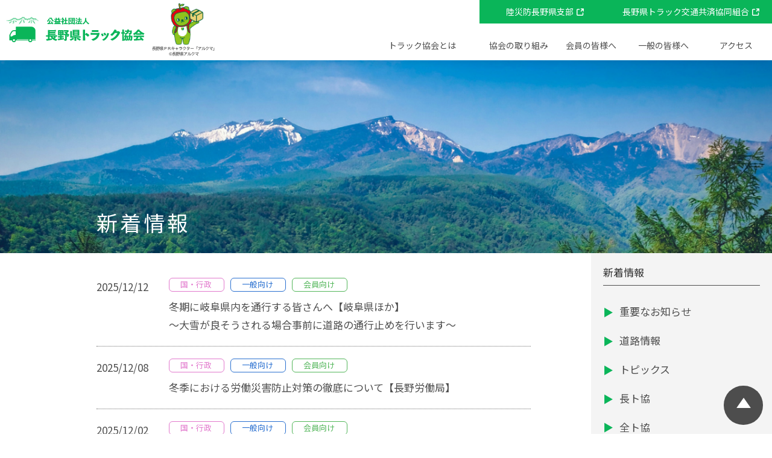

--- FILE ---
content_type: text/html; charset=UTF-8
request_url: https://www.naganota.or.jp/category/public/page/3/
body_size: 12645
content:
<!DOCTYPE html>
<html lang="ja">
  <head>
    <meta charset="utf-8">
    <meta http-equiv="X-UA-Compatible" content="IE=edge,chrome=1">
    <meta name="viewport" content="width=device-width,initial-scale=1.0">
    <meta name="format-detection" content="telephone=no">
    
    <meta name="description" content=""><meta name='robots' content='index, follow, max-image-preview:large, max-snippet:-1, max-video-preview:-1' />
	<style>img:is([sizes="auto" i], [sizes^="auto," i]) { contain-intrinsic-size: 3000px 1500px }</style>
	
	<!-- This site is optimized with the Yoast SEO plugin v16.7 - https://yoast.com/wordpress/plugins/seo/ -->
	<title>一般向け アーカイブ | 3ページ目 (27ページ中) | 長野県トラック協会</title>
	<link rel="canonical" href="https://www.naganota.or.jp/category/public/page/3/" />
	<link rel="prev" href="https://www.naganota.or.jp/category/public/page/2/" />
	<link rel="next" href="https://www.naganota.or.jp/category/public/page/4/" />
	<meta property="og:locale" content="ja_JP" />
	<meta property="og:type" content="article" />
	<meta property="og:title" content="一般向け アーカイブ | 3ページ目 (27ページ中) | 長野県トラック協会" />
	<meta property="og:url" content="https://www.naganota.or.jp/category/public/" />
	<meta property="og:site_name" content="長野県トラック協会" />
	<meta name="twitter:card" content="summary_large_image" />
	<script type="application/ld+json" class="yoast-schema-graph">{"@context":"https://schema.org","@graph":[{"@type":"Organization","@id":"https://www.naganota.or.jp/#organization","name":"\u516c\u76ca\u793e\u56e3\u6cd5\u4eba \u9577\u91ce\u770c\u30c8\u30e9\u30c3\u30af\u5354\u4f1a","url":"https://www.naganota.or.jp/","sameAs":[],"logo":{"@type":"ImageObject","@id":"https://www.naganota.or.jp/#logo","inLanguage":"ja","url":"https://www.naganota.or.jp/cms/wp-content/uploads/2021/06/logo.png","contentUrl":"https://www.naganota.or.jp/cms/wp-content/uploads/2021/06/logo.png","width":399,"height":73,"caption":"\u516c\u76ca\u793e\u56e3\u6cd5\u4eba \u9577\u91ce\u770c\u30c8\u30e9\u30c3\u30af\u5354\u4f1a"},"image":{"@id":"https://www.naganota.or.jp/#logo"}},{"@type":"WebSite","@id":"https://www.naganota.or.jp/#website","url":"https://www.naganota.or.jp/","name":"\u9577\u91ce\u770c\u30c8\u30e9\u30c3\u30af\u5354\u4f1a","description":"\u30c8\u30e9\u30c3\u30af\u306f\u7686\u3055\u3093\u306e\u304f\u3089\u3057\u3068\u7b11\u9854\u3092\u904b\u3093\u3067\u3044\u307e\u3059!","publisher":{"@id":"https://www.naganota.or.jp/#organization"},"potentialAction":[{"@type":"SearchAction","target":{"@type":"EntryPoint","urlTemplate":"https://www.naganota.or.jp/?s={search_term_string}"},"query-input":"required name=search_term_string"}],"inLanguage":"ja"},{"@type":"CollectionPage","@id":"https://www.naganota.or.jp/category/public/page/3/#webpage","url":"https://www.naganota.or.jp/category/public/page/3/","name":"\u4e00\u822c\u5411\u3051 \u30a2\u30fc\u30ab\u30a4\u30d6 | 3\u30da\u30fc\u30b8\u76ee (27\u30da\u30fc\u30b8\u4e2d) | \u9577\u91ce\u770c\u30c8\u30e9\u30c3\u30af\u5354\u4f1a","isPartOf":{"@id":"https://www.naganota.or.jp/#website"},"breadcrumb":{"@id":"https://www.naganota.or.jp/category/public/page/3/#breadcrumb"},"inLanguage":"ja","potentialAction":[{"@type":"ReadAction","target":["https://www.naganota.or.jp/category/public/page/3/"]}]},{"@type":"BreadcrumbList","@id":"https://www.naganota.or.jp/category/public/page/3/#breadcrumb","itemListElement":[{"@type":"ListItem","position":1,"name":"\u30db\u30fc\u30e0","item":"https://www.naganota.or.jp/"},{"@type":"ListItem","position":2,"name":"\u4e00\u822c\u5411\u3051"}]}]}</script>
	<!-- / Yoast SEO plugin. -->


<link rel='dns-prefetch' href='//ajaxzip3.github.io' />
<link rel='dns-prefetch' href='//www.googletagmanager.com' />
<link rel="alternate" type="application/rss+xml" title="長野県トラック協会 &raquo; 一般向け カテゴリーのフィード" href="https://www.naganota.or.jp/category/public/feed/" />
<script type="text/javascript">
/* <![CDATA[ */
window._wpemojiSettings = {"baseUrl":"https:\/\/s.w.org\/images\/core\/emoji\/15.1.0\/72x72\/","ext":".png","svgUrl":"https:\/\/s.w.org\/images\/core\/emoji\/15.1.0\/svg\/","svgExt":".svg","source":{"concatemoji":"https:\/\/www.naganota.or.jp\/cms\/wp-includes\/js\/wp-emoji-release.min.js?ver=6.8"}};
/*! This file is auto-generated */
!function(i,n){var o,s,e;function c(e){try{var t={supportTests:e,timestamp:(new Date).valueOf()};sessionStorage.setItem(o,JSON.stringify(t))}catch(e){}}function p(e,t,n){e.clearRect(0,0,e.canvas.width,e.canvas.height),e.fillText(t,0,0);var t=new Uint32Array(e.getImageData(0,0,e.canvas.width,e.canvas.height).data),r=(e.clearRect(0,0,e.canvas.width,e.canvas.height),e.fillText(n,0,0),new Uint32Array(e.getImageData(0,0,e.canvas.width,e.canvas.height).data));return t.every(function(e,t){return e===r[t]})}function u(e,t,n){switch(t){case"flag":return n(e,"\ud83c\udff3\ufe0f\u200d\u26a7\ufe0f","\ud83c\udff3\ufe0f\u200b\u26a7\ufe0f")?!1:!n(e,"\ud83c\uddfa\ud83c\uddf3","\ud83c\uddfa\u200b\ud83c\uddf3")&&!n(e,"\ud83c\udff4\udb40\udc67\udb40\udc62\udb40\udc65\udb40\udc6e\udb40\udc67\udb40\udc7f","\ud83c\udff4\u200b\udb40\udc67\u200b\udb40\udc62\u200b\udb40\udc65\u200b\udb40\udc6e\u200b\udb40\udc67\u200b\udb40\udc7f");case"emoji":return!n(e,"\ud83d\udc26\u200d\ud83d\udd25","\ud83d\udc26\u200b\ud83d\udd25")}return!1}function f(e,t,n){var r="undefined"!=typeof WorkerGlobalScope&&self instanceof WorkerGlobalScope?new OffscreenCanvas(300,150):i.createElement("canvas"),a=r.getContext("2d",{willReadFrequently:!0}),o=(a.textBaseline="top",a.font="600 32px Arial",{});return e.forEach(function(e){o[e]=t(a,e,n)}),o}function t(e){var t=i.createElement("script");t.src=e,t.defer=!0,i.head.appendChild(t)}"undefined"!=typeof Promise&&(o="wpEmojiSettingsSupports",s=["flag","emoji"],n.supports={everything:!0,everythingExceptFlag:!0},e=new Promise(function(e){i.addEventListener("DOMContentLoaded",e,{once:!0})}),new Promise(function(t){var n=function(){try{var e=JSON.parse(sessionStorage.getItem(o));if("object"==typeof e&&"number"==typeof e.timestamp&&(new Date).valueOf()<e.timestamp+604800&&"object"==typeof e.supportTests)return e.supportTests}catch(e){}return null}();if(!n){if("undefined"!=typeof Worker&&"undefined"!=typeof OffscreenCanvas&&"undefined"!=typeof URL&&URL.createObjectURL&&"undefined"!=typeof Blob)try{var e="postMessage("+f.toString()+"("+[JSON.stringify(s),u.toString(),p.toString()].join(",")+"));",r=new Blob([e],{type:"text/javascript"}),a=new Worker(URL.createObjectURL(r),{name:"wpTestEmojiSupports"});return void(a.onmessage=function(e){c(n=e.data),a.terminate(),t(n)})}catch(e){}c(n=f(s,u,p))}t(n)}).then(function(e){for(var t in e)n.supports[t]=e[t],n.supports.everything=n.supports.everything&&n.supports[t],"flag"!==t&&(n.supports.everythingExceptFlag=n.supports.everythingExceptFlag&&n.supports[t]);n.supports.everythingExceptFlag=n.supports.everythingExceptFlag&&!n.supports.flag,n.DOMReady=!1,n.readyCallback=function(){n.DOMReady=!0}}).then(function(){return e}).then(function(){var e;n.supports.everything||(n.readyCallback(),(e=n.source||{}).concatemoji?t(e.concatemoji):e.wpemoji&&e.twemoji&&(t(e.twemoji),t(e.wpemoji)))}))}((window,document),window._wpemojiSettings);
/* ]]> */
</script>
<style id='wp-emoji-styles-inline-css' type='text/css'>

	img.wp-smiley, img.emoji {
		display: inline !important;
		border: none !important;
		box-shadow: none !important;
		height: 1em !important;
		width: 1em !important;
		margin: 0 0.07em !important;
		vertical-align: -0.1em !important;
		background: none !important;
		padding: 0 !important;
	}
</style>
<link rel='stylesheet' id='wp-block-library-css' href='https://www.naganota.or.jp/cms/wp-includes/css/dist/block-library/style.min.css?ver=6.8' type='text/css' media='all' />
<style id='classic-theme-styles-inline-css' type='text/css'>
/*! This file is auto-generated */
.wp-block-button__link{color:#fff;background-color:#32373c;border-radius:9999px;box-shadow:none;text-decoration:none;padding:calc(.667em + 2px) calc(1.333em + 2px);font-size:1.125em}.wp-block-file__button{background:#32373c;color:#fff;text-decoration:none}
</style>
<style id='global-styles-inline-css' type='text/css'>
:root{--wp--preset--aspect-ratio--square: 1;--wp--preset--aspect-ratio--4-3: 4/3;--wp--preset--aspect-ratio--3-4: 3/4;--wp--preset--aspect-ratio--3-2: 3/2;--wp--preset--aspect-ratio--2-3: 2/3;--wp--preset--aspect-ratio--16-9: 16/9;--wp--preset--aspect-ratio--9-16: 9/16;--wp--preset--color--black: #000000;--wp--preset--color--cyan-bluish-gray: #abb8c3;--wp--preset--color--white: #FFFFFF;--wp--preset--color--pale-pink: #f78da7;--wp--preset--color--vivid-red: #cf2e2e;--wp--preset--color--luminous-vivid-orange: #ff6900;--wp--preset--color--luminous-vivid-amber: #fcb900;--wp--preset--color--light-green-cyan: #7bdcb5;--wp--preset--color--vivid-green-cyan: #00d084;--wp--preset--color--pale-cyan-blue: #8ed1fc;--wp--preset--color--vivid-cyan-blue: #0693e3;--wp--preset--color--vivid-purple: #9b51e0;--wp--preset--color--soft-orange: #FFE8D7;--wp--preset--color--orange: #FF6C00;--wp--preset--color--soft-gray: #E3E3E3;--wp--preset--color--rime-green: #0AB559;--wp--preset--color--cream: #FFFEF2;--wp--preset--color--light-gray-01: #F4F4F4;--wp--preset--gradient--vivid-cyan-blue-to-vivid-purple: linear-gradient(135deg,rgba(6,147,227,1) 0%,rgb(155,81,224) 100%);--wp--preset--gradient--light-green-cyan-to-vivid-green-cyan: linear-gradient(135deg,rgb(122,220,180) 0%,rgb(0,208,130) 100%);--wp--preset--gradient--luminous-vivid-amber-to-luminous-vivid-orange: linear-gradient(135deg,rgba(252,185,0,1) 0%,rgba(255,105,0,1) 100%);--wp--preset--gradient--luminous-vivid-orange-to-vivid-red: linear-gradient(135deg,rgba(255,105,0,1) 0%,rgb(207,46,46) 100%);--wp--preset--gradient--very-light-gray-to-cyan-bluish-gray: linear-gradient(135deg,rgb(238,238,238) 0%,rgb(169,184,195) 100%);--wp--preset--gradient--cool-to-warm-spectrum: linear-gradient(135deg,rgb(74,234,220) 0%,rgb(151,120,209) 20%,rgb(207,42,186) 40%,rgb(238,44,130) 60%,rgb(251,105,98) 80%,rgb(254,248,76) 100%);--wp--preset--gradient--blush-light-purple: linear-gradient(135deg,rgb(255,206,236) 0%,rgb(152,150,240) 100%);--wp--preset--gradient--blush-bordeaux: linear-gradient(135deg,rgb(254,205,165) 0%,rgb(254,45,45) 50%,rgb(107,0,62) 100%);--wp--preset--gradient--luminous-dusk: linear-gradient(135deg,rgb(255,203,112) 0%,rgb(199,81,192) 50%,rgb(65,88,208) 100%);--wp--preset--gradient--pale-ocean: linear-gradient(135deg,rgb(255,245,203) 0%,rgb(182,227,212) 50%,rgb(51,167,181) 100%);--wp--preset--gradient--electric-grass: linear-gradient(135deg,rgb(202,248,128) 0%,rgb(113,206,126) 100%);--wp--preset--gradient--midnight: linear-gradient(135deg,rgb(2,3,129) 0%,rgb(40,116,252) 100%);--wp--preset--font-size--small: 13px;--wp--preset--font-size--medium: 20px;--wp--preset--font-size--large: 36px;--wp--preset--font-size--x-large: 42px;--wp--preset--spacing--20: 0.44rem;--wp--preset--spacing--30: 0.67rem;--wp--preset--spacing--40: 1rem;--wp--preset--spacing--50: 1.5rem;--wp--preset--spacing--60: 2.25rem;--wp--preset--spacing--70: 3.38rem;--wp--preset--spacing--80: 5.06rem;--wp--preset--shadow--natural: 6px 6px 9px rgba(0, 0, 0, 0.2);--wp--preset--shadow--deep: 12px 12px 50px rgba(0, 0, 0, 0.4);--wp--preset--shadow--sharp: 6px 6px 0px rgba(0, 0, 0, 0.2);--wp--preset--shadow--outlined: 6px 6px 0px -3px rgba(255, 255, 255, 1), 6px 6px rgba(0, 0, 0, 1);--wp--preset--shadow--crisp: 6px 6px 0px rgba(0, 0, 0, 1);}:where(.is-layout-flex){gap: 0.5em;}:where(.is-layout-grid){gap: 0.5em;}body .is-layout-flex{display: flex;}.is-layout-flex{flex-wrap: wrap;align-items: center;}.is-layout-flex > :is(*, div){margin: 0;}body .is-layout-grid{display: grid;}.is-layout-grid > :is(*, div){margin: 0;}:where(.wp-block-columns.is-layout-flex){gap: 2em;}:where(.wp-block-columns.is-layout-grid){gap: 2em;}:where(.wp-block-post-template.is-layout-flex){gap: 1.25em;}:where(.wp-block-post-template.is-layout-grid){gap: 1.25em;}.has-black-color{color: var(--wp--preset--color--black) !important;}.has-cyan-bluish-gray-color{color: var(--wp--preset--color--cyan-bluish-gray) !important;}.has-white-color{color: var(--wp--preset--color--white) !important;}.has-pale-pink-color{color: var(--wp--preset--color--pale-pink) !important;}.has-vivid-red-color{color: var(--wp--preset--color--vivid-red) !important;}.has-luminous-vivid-orange-color{color: var(--wp--preset--color--luminous-vivid-orange) !important;}.has-luminous-vivid-amber-color{color: var(--wp--preset--color--luminous-vivid-amber) !important;}.has-light-green-cyan-color{color: var(--wp--preset--color--light-green-cyan) !important;}.has-vivid-green-cyan-color{color: var(--wp--preset--color--vivid-green-cyan) !important;}.has-pale-cyan-blue-color{color: var(--wp--preset--color--pale-cyan-blue) !important;}.has-vivid-cyan-blue-color{color: var(--wp--preset--color--vivid-cyan-blue) !important;}.has-vivid-purple-color{color: var(--wp--preset--color--vivid-purple) !important;}.has-black-background-color{background-color: var(--wp--preset--color--black) !important;}.has-cyan-bluish-gray-background-color{background-color: var(--wp--preset--color--cyan-bluish-gray) !important;}.has-white-background-color{background-color: var(--wp--preset--color--white) !important;}.has-pale-pink-background-color{background-color: var(--wp--preset--color--pale-pink) !important;}.has-vivid-red-background-color{background-color: var(--wp--preset--color--vivid-red) !important;}.has-luminous-vivid-orange-background-color{background-color: var(--wp--preset--color--luminous-vivid-orange) !important;}.has-luminous-vivid-amber-background-color{background-color: var(--wp--preset--color--luminous-vivid-amber) !important;}.has-light-green-cyan-background-color{background-color: var(--wp--preset--color--light-green-cyan) !important;}.has-vivid-green-cyan-background-color{background-color: var(--wp--preset--color--vivid-green-cyan) !important;}.has-pale-cyan-blue-background-color{background-color: var(--wp--preset--color--pale-cyan-blue) !important;}.has-vivid-cyan-blue-background-color{background-color: var(--wp--preset--color--vivid-cyan-blue) !important;}.has-vivid-purple-background-color{background-color: var(--wp--preset--color--vivid-purple) !important;}.has-black-border-color{border-color: var(--wp--preset--color--black) !important;}.has-cyan-bluish-gray-border-color{border-color: var(--wp--preset--color--cyan-bluish-gray) !important;}.has-white-border-color{border-color: var(--wp--preset--color--white) !important;}.has-pale-pink-border-color{border-color: var(--wp--preset--color--pale-pink) !important;}.has-vivid-red-border-color{border-color: var(--wp--preset--color--vivid-red) !important;}.has-luminous-vivid-orange-border-color{border-color: var(--wp--preset--color--luminous-vivid-orange) !important;}.has-luminous-vivid-amber-border-color{border-color: var(--wp--preset--color--luminous-vivid-amber) !important;}.has-light-green-cyan-border-color{border-color: var(--wp--preset--color--light-green-cyan) !important;}.has-vivid-green-cyan-border-color{border-color: var(--wp--preset--color--vivid-green-cyan) !important;}.has-pale-cyan-blue-border-color{border-color: var(--wp--preset--color--pale-cyan-blue) !important;}.has-vivid-cyan-blue-border-color{border-color: var(--wp--preset--color--vivid-cyan-blue) !important;}.has-vivid-purple-border-color{border-color: var(--wp--preset--color--vivid-purple) !important;}.has-vivid-cyan-blue-to-vivid-purple-gradient-background{background: var(--wp--preset--gradient--vivid-cyan-blue-to-vivid-purple) !important;}.has-light-green-cyan-to-vivid-green-cyan-gradient-background{background: var(--wp--preset--gradient--light-green-cyan-to-vivid-green-cyan) !important;}.has-luminous-vivid-amber-to-luminous-vivid-orange-gradient-background{background: var(--wp--preset--gradient--luminous-vivid-amber-to-luminous-vivid-orange) !important;}.has-luminous-vivid-orange-to-vivid-red-gradient-background{background: var(--wp--preset--gradient--luminous-vivid-orange-to-vivid-red) !important;}.has-very-light-gray-to-cyan-bluish-gray-gradient-background{background: var(--wp--preset--gradient--very-light-gray-to-cyan-bluish-gray) !important;}.has-cool-to-warm-spectrum-gradient-background{background: var(--wp--preset--gradient--cool-to-warm-spectrum) !important;}.has-blush-light-purple-gradient-background{background: var(--wp--preset--gradient--blush-light-purple) !important;}.has-blush-bordeaux-gradient-background{background: var(--wp--preset--gradient--blush-bordeaux) !important;}.has-luminous-dusk-gradient-background{background: var(--wp--preset--gradient--luminous-dusk) !important;}.has-pale-ocean-gradient-background{background: var(--wp--preset--gradient--pale-ocean) !important;}.has-electric-grass-gradient-background{background: var(--wp--preset--gradient--electric-grass) !important;}.has-midnight-gradient-background{background: var(--wp--preset--gradient--midnight) !important;}.has-small-font-size{font-size: var(--wp--preset--font-size--small) !important;}.has-medium-font-size{font-size: var(--wp--preset--font-size--medium) !important;}.has-large-font-size{font-size: var(--wp--preset--font-size--large) !important;}.has-x-large-font-size{font-size: var(--wp--preset--font-size--x-large) !important;}
:where(.wp-block-post-template.is-layout-flex){gap: 1.25em;}:where(.wp-block-post-template.is-layout-grid){gap: 1.25em;}
:where(.wp-block-columns.is-layout-flex){gap: 2em;}:where(.wp-block-columns.is-layout-grid){gap: 2em;}
:root :where(.wp-block-pullquote){font-size: 1.5em;line-height: 1.6;}
</style>
<link rel='stylesheet' id='wp-pagenavi-css' href='https://www.naganota.or.jp/cms/wp-content/plugins/wp-pagenavi/pagenavi-css.css?ver=2.70' type='text/css' media='all' />
<link rel='stylesheet' id='uikit-css' href='https://www.naganota.or.jp/cms/wp-content/themes/naganota/assets/uikit/css/uikit.min.css?ver=6.8' type='text/css' media='all' />
<link rel='stylesheet' id='owl-style-css' href='https://www.naganota.or.jp/cms/wp-content/themes/naganota/assets/js/owl/assets/owl.carousel.min.css?ver=6.8' type='text/css' media='all' />
<link rel='stylesheet' id='owl-theme-css' href='https://www.naganota.or.jp/cms/wp-content/themes/naganota/assets/js/owl/assets/owl.theme.default.min.css?ver=6.8' type='text/css' media='all' />
<link rel='stylesheet' id='theme-style-css' href='https://www.naganota.or.jp/cms/wp-content/themes/naganota/assets/css/styles.css?ver=6.8' type='text/css' media='all' />
<link rel='stylesheet' id='theme-custom-style-css' href='https://www.naganota.or.jp/cms/wp-content/themes/naganota/css/custom.css?ver=6.8' type='text/css' media='all' />
<link rel='stylesheet' id='print-css' href='https://www.naganota.or.jp/cms/wp-content/themes/naganota/assets/css/print.css?ver=6.8' type='text/css' media='print' />
<script type="text/javascript" src="https://www.naganota.or.jp/cms/wp-content/themes/naganota/assets/uikit/js/uikit.min.js?ver=6.8" id="uikit-js"></script>
<script type="text/javascript" src="https://www.naganota.or.jp/cms/wp-includes/js/jquery/jquery.min.js?ver=3.7.1" id="jquery-core-js"></script>
<script type="text/javascript" src="https://www.naganota.or.jp/cms/wp-includes/js/jquery/jquery-migrate.min.js?ver=3.4.1" id="jquery-migrate-js"></script>
<script type="text/javascript" src="https://www.naganota.or.jp/cms/wp-content/themes/naganota/assets/js/owl/owl.carousel.min.js?ver=6.8" id="owl-js-js"></script>
<script type="text/javascript" src="https://ajaxzip3.github.io/ajaxzip3.js?ver=6.8" id="ajaxzip-js"></script>
<script type="text/javascript" src="https://www.naganota.or.jp/cms/wp-content/themes/naganota/assets/js/app.js?ver=6.8" id="theme-script-js"></script>

<!-- Google tag (gtag.js) snippet added by Site Kit -->
<!-- Google Analytics snippet added by Site Kit -->
<script type="text/javascript" src="https://www.googletagmanager.com/gtag/js?id=GT-WVRKFJVM" id="google_gtagjs-js" async></script>
<script type="text/javascript" id="google_gtagjs-js-after">
/* <![CDATA[ */
window.dataLayer = window.dataLayer || [];function gtag(){dataLayer.push(arguments);}
gtag("set","linker",{"domains":["www.naganota.or.jp"]});
gtag("js", new Date());
gtag("set", "developer_id.dZTNiMT", true);
gtag("config", "GT-WVRKFJVM");
 window._googlesitekit = window._googlesitekit || {}; window._googlesitekit.throttledEvents = []; window._googlesitekit.gtagEvent = (name, data) => { var key = JSON.stringify( { name, data } ); if ( !! window._googlesitekit.throttledEvents[ key ] ) { return; } window._googlesitekit.throttledEvents[ key ] = true; setTimeout( () => { delete window._googlesitekit.throttledEvents[ key ]; }, 5 ); gtag( "event", name, { ...data, event_source: "site-kit" } ); }; 
/* ]]> */
</script>
<link rel="https://api.w.org/" href="https://www.naganota.or.jp/wp-json/" /><link rel="alternate" title="JSON" type="application/json" href="https://www.naganota.or.jp/wp-json/wp/v2/categories/5" /><link rel="EditURI" type="application/rsd+xml" title="RSD" href="https://www.naganota.or.jp/cms/xmlrpc.php?rsd" />
<meta name="generator" content="Site Kit by Google 1.168.0" /><!-- Global site tag (gtag.js) - Google Analytics --> 
<script async src="https://www.googletagmanager.com/gtag/js?id=G-XLYSGTPN8C"></script> 
<script> 
window.dataLayer = window.dataLayer || []; 
function gtag(){dataLayer.push(arguments);} 
gtag('js', new Date()); 

gtag('config', 'G-XLYSGTPN8C'); 
</script><meta name="google-site-verification" content="L-plSokvx112rfJIKHAdptRvICqi8IK50QfLLBWCtbI">
<!-- Google AdSense meta tags added by Site Kit -->
<meta name="google-adsense-platform-account" content="ca-host-pub-2644536267352236">
<meta name="google-adsense-platform-domain" content="sitekit.withgoogle.com">
<!-- End Google AdSense meta tags added by Site Kit -->
<link rel="icon" href="https://www.naganota.or.jp/cms/wp-content/uploads/2021/06/favicon.ico" sizes="32x32" />
<link rel="icon" href="https://www.naganota.or.jp/cms/wp-content/uploads/2021/06/favicon.ico" sizes="192x192" />
<link rel="apple-touch-icon" href="https://www.naganota.or.jp/cms/wp-content/uploads/2021/06/favicon.ico" />
<meta name="msapplication-TileImage" content="https://www.naganota.or.jp/cms/wp-content/uploads/2021/06/favicon.ico" />
		<style type="text/css" id="wp-custom-css">
			@media (min-width: 992px){
	  .input-purpose dd{
	    padding-top: 15px;
	    padding-bottom: 10px;
  }
}
@media (max-width: 991px){
	  .input-purpose dd{
	    padding-top: 0px;
	    padding-bottom: 10px;
  }
  .input-purpose dd > span{
      display: inline-block;
		  margin-left: 0 !important;
		  margin-right: 1em;
  }
}		</style>
		  </head>
  <body class="archive paged category category-public category-5 paged-3 category-paged-3 wp-theme-naganota"><div class="anchor" id="top"></div>
<header class="headerv2">
  <h1><a href="https://www.naganota.or.jp/"><span>公益社団法人 長野県トラック協会</span></a></h1>
  <div class="arukuma">
    <picture>
      <source media="(min-width:1500px)" srcset="https://www.naganota.or.jp/cms/wp-content/themes/naganota/assets/img/arukuma_lt.png 1x, https://www.naganota.or.jp/cms/wp-content/themes/naganota/assets/img/arukuma_lt@2x.png 2x"/>
      <source media="(min-width:992px)" srcset="https://www.naganota.or.jp/cms/wp-content/themes/naganota/assets/img/arukuma_m.png 1x, https://www.naganota.or.jp/cms/wp-content/themes/naganota/assets/img/arukuma_m@2x.png 2x"/>
      <source media="(max-width:991px)" srcset="https://www.naganota.or.jp/cms/wp-content/themes/naganota/assets/img/arukuma_sp@2x.png"/><img src="https://www.naganota.or.jp/cms/wp-content/themes/naganota/assets/img/arukuma_lt@2x.png"/>
    </picture>
  </div>
  <nav class="sub">
    <ul>
      <li><a class="access" href="https://www.naganota.or.jp/access">
          <div class="icon"><svg xmlns="http://www.w3.org/2000/svg" viewbox="0 0 23 28"><path data-name="Path 150" d="M11.528 0A11.53 11.53 0 0 0-.002 11.53C0 17.9 9.062 28 11.528 28s11.53-10.1 11.53-16.47A11.53 11.53 0 0 0 11.528 0zm0 16.822a5.292 5.292 0 1 1 5.292-5.292 5.292 5.292 0 0 1-5.292 5.292z" fill="#0ab559"/></svg></div>アクセス</a></li>
      <li><a class="contact" href="https://www.naganota.or.jp/contact">
          <div class="icon"><svg xmlns="http://www.w3.org/2000/svg" viewbox="0 0 32 24"><g fill="#0ab559"><path data-name="Path 147" d="M30.254 1.547A5.272 5.272 0 0 0 26.519.001H5.282A5.281 5.281 0 0 0 0 5.282v13.436a5.281 5.281 0 0 0 5.282 5.283h21.237a5.281 5.281 0 0 0 5.281-5.283V5.282a5.272 5.272 0 0 0-1.546-3.735zM29.4 18.718a2.882 2.882 0 0 1-2.881 2.883H5.282A2.882 2.882 0 0 1 2.4 18.718V5.282a2.882 2.882 0 0 1 2.882-2.881h21.237A2.882 2.882 0 0 1 29.4 5.282v13.436z"/><path data-name="Path 148" d="m26.369 3.762-9.415 9.47a1.486 1.486 0 0 1-2.105 0l-9.418-9.47L4.41 4.777l9.413 9.468a2.926 2.926 0 0 0 4.147 0l.009-.009 9.408-9.464z"/><path data-name="Path 149" d="m20.901 15.212 6.137 5.235.935-1.1-6.137-5.235z"/><path data-name="Rectangle 157" d="m4.764 20.447-.934-1.096 6.138-5.234.934 1.095z"/></g></svg></div>お問い合わせ</a></li>
      <li><a class="register" href="https://www.naganota.or.jp/register">
          <div class="icon"><svg xmlns="http://www.w3.org/2000/svg" viewbox="0 0 19 26"><g fill="#2ab559"><path data-name="Path 155" d="M18.998 23.516a14.15 14.15 0 0 0-2.738-7.545 10.568 10.568 0 0 0-1.283-1.3q-.362.269-.754.5a9.188 9.188 0 0 1-4.719 1.3 9.187 9.187 0 0 1-4.719-1.3q-.391-.234-.754-.5a10.568 10.568 0 0 0-1.283 1.3A14.15 14.15 0 0 0 .01 23.516c-.109 1.395.744 2.6 1.829 2.6h15.33c1.084.003 1.938-1.205 1.829-2.6z"/><path data-name="Path 156" d="M13.24 13.537a7.279 7.279 0 0 0 3.548-6.253A7.284 7.284 0 0 0 9.504 0 7.284 7.284 0 0 0 2.22 7.284a7.279 7.279 0 0 0 3.548 6.253 7.249 7.249 0 0 0 3.736 1.031 7.249 7.249 0 0 0 3.736-1.031z"/></g></svg></div>入会のご案内</a></li>
    </ul>
  </nav>
  <nav class="external" style="display:none;">
    <ul>
      <li><a href="https://rikusaibo-nagano.org/" target="_blank" >陸災防長野県支部</a></li>
      <li><a href="https://www.naganokokyo.or.jp/" target="_blank">長野県トラック交通共済協同組合</a></li>
    </ul>
  </nav>
  <nav class="global">
    <ul class="parent"><li><span>トラック協会とは</span></li>
<li><span>協会の取り組み</span></li>
<li><span>会員の皆様へ</span></li>
<li><span>一般の皆様へ</span></li>
<li><a href='https://www.naganota.or.jp/naganotra-kyokai/access/'>アクセス</a></li>
    </ul>
  </nav>
  <div class="spbtn"><span class="l1"></span><span class="l2"></span><span class="l3"></span></div>
</header>
<nav class="sp-global">
  <div class="sp-main">
    <ul><li><span>トラック協会について</span>
<div class='expand'>
<ul>
<li><a href='https://www.naganota.or.jp/naganotra-kyokai/business/'>事業概要</a></li>
<li><a href='https://www.naganota.or.jp/naganotra-kyokai/group/'>組織図</a></li>
<li><a href='https://www.naganota.or.jp/naganotra-kyokai/access/'>アクセス</a></li>
<li><a href='https://www.naganota.or.jp/naganotra-kyokai/local/'>長野県トラック協会の関係団体</a></li>
<li><a href='https://www.naganota.or.jp/naganotra-kyokai/information/'>情報公開　(会員名簿ほか)</a></li>
<li><a href='https://www.naganota.or.jp/naganotra-kyokai/training/'>研修施設</a></li>
<li><a href='https://www.naganota.or.jp/naganotra-kyokai/optimization/'>適正化事業実施機関</a></li>
<li><a href='https://www.naganota.or.jp/naganotra-kyokai/seminar/'>講習・セミナーのご案内</a></li>
</ul>
</div>
</li>
<li><span>トラック協会の取り組み</span>
<div class='expand'>
<ul>
<li><a href='https://www.naganota.or.jp/initiatives/emergency/'>緊急救援物資輸送・防災訓練</a></li>
<li><a href='https://www.naganota.or.jp/initiatives/track-day-event/'>トラックの日のイベント</a></li>
<li><a href='https://www.naganota.or.jp/initiatives/traffic-safety/'>交通安全推進活動</a></li>
<li><a href='https://www.naganota.or.jp/initiatives/environmental-measures/'>環境対策</a></li>
<li><a href='https://www.naganota.or.jp/initiatives/covid19/'>新型コロナウィルス防止対策</a></li>
</ul>
</div>
</li>
<li><span>会員の皆様へ</span>
<div class='expand'>
<ul>
<li><a href='https://www.naganota.or.jp/member/grant/'>助成事業のご案内</a></li>
<li><a href='https://www.naganota.or.jp/member/download/'>各種帳票類</a></li>
<li><a href='https://www.naganota.or.jp/member/public-relation/'>協会報</a></li>
<li><a href='https://www.naganota.or.jp/member/track-notification/'>増車、減車届</a></li>
<li><a href='https://www.naganota.or.jp/member/member-notification/'>会員名簿変更届</a></li>
<li><a href='https://www.naganota.or.jp/member/fuel-search/'>燃料価格調査</a></li>
<li><a href='https://www.naganota.or.jp/member/recruit/'>求人情報掲載申込書</a></li>
</ul>
</div>
</li>
<li><span>一般の皆様へ</span>
<div class='expand'>
<ul>
<li><a href='https://www.naganota.or.jp/general/support/'>日本の物流を支えるトラック輸送</a></li>
<li><a href='https://www.naganota.or.jp/general/green-number/'>緑ナンバートラックって？</a></li>
<li><a href='https://www.naganota.or.jp/general/moving/'>引越しをご検討の皆様</a></li>
<li><a href='https://www.naganota.or.jp/general/recruit/'>リクルート情報</a></li>
<li><a href='https://www.naganota.or.jp/naganotra-kyokai/seminar/'>講習・セミナーのご案内</a></li>
</ul>
</div>
</li>
<li><a href='#'>陸災防長野県支部</a>
<div class='expand'>
<ul>
<li><a href='https://www.naganota.or.jp/rikusaibo_naganokenshibu/'>陸災防長野県支部</a></li>
<li><a href='https://www.naganota.or.jp/rikusaibo_naganokenshibu/forklift/'>フォークリフト</a></li>
<li><a href='https://www.naganota.or.jp/rikusaibo_naganokenshibu/haisagyo/'>はい作業</a></li>
<li><a href='https://www.naganota.or.jp/rikusaibo_naganokenshibu/education/'>フォークリフト運転業務従事者安全教育</a></li>
<li><a href='https://www.naganota.or.jp/rikusaibo_naganokenshibu/suishiniin/'>労働災害防止推進委員・陸運災防指導員</a></li>
<li><a href='https://www.naganota.or.jp/rikusaibo_naganokenshibu/sibuho/'>陸災防長野県支部報</a></li>
</ul>
</div>
</li>
</ul>
  </div>
  <nav class="external" style="display:none;">
    <ul>
      <li><a href="https://rikusaibo-nagano.org/" target="_blank" >陸災防長野県支部</a></li>
      <li><a href="https://www.naganokokyo.or.jp/" target="_blank">長野県トラック交通共済協同組合</a></li>
    </ul>
  </nav>
  <div class="sp-sub">
    <ul>
      <li><a class="access" href="https://www.naganota.or.jp/access">
          <div class="icon"><svg xmlns="http://www.w3.org/2000/svg" width="23.059" height="28"><path data-name="Path 150" d="M11.528 0A11.53 11.53 0 0 0-.002 11.53C0 17.9 9.062 28 11.528 28s11.53-10.1 11.53-16.47A11.53 11.53 0 0 0 11.528 0zm0 16.822a5.292 5.292 0 1 1 5.292-5.292 5.292 5.292 0 0 1-5.292 5.292z" fill="#0ab559"/></svg></div>アクセス</a></li>
      <li><a class="contact" href="https://www.naganota.or.jp/contact">
          <div class="icon"><svg xmlns="http://www.w3.org/2000/svg" width="31.801" height="24"><g fill="#0ab559"><path data-name="Path 147" d="M30.254 1.547A5.272 5.272 0 0 0 26.519.001H5.282A5.281 5.281 0 0 0 0 5.282v13.436a5.281 5.281 0 0 0 5.282 5.283h21.237a5.281 5.281 0 0 0 5.281-5.283V5.282a5.272 5.272 0 0 0-1.546-3.735zM29.4 18.718a2.882 2.882 0 0 1-2.881 2.883H5.282A2.882 2.882 0 0 1 2.4 18.718V5.282a2.882 2.882 0 0 1 2.882-2.881h21.237A2.882 2.882 0 0 1 29.4 5.282v13.436z"/><path data-name="Path 148" d="m26.369 3.762-9.415 9.47a1.486 1.486 0 0 1-2.105 0l-9.418-9.47L4.41 4.777l9.413 9.468a2.926 2.926 0 0 0 4.147 0l.009-.009 9.408-9.464z"/><path data-name="Path 149" d="m20.901 15.212 6.137 5.235.935-1.1-6.137-5.235z"/><path data-name="Rectangle 157" d="m4.764 20.447-.934-1.096 6.138-5.234.934 1.095z"/></g></svg></div>お問い合わせ</a></li>
    </ul>
    <ul class="register-list">
      <li><a class="register" href="https://www.naganota.or.jp/register">
          <div class="icon"><svg xmlns="http://www.w3.org/2000/svg" width="19.007" height="26.119"><g fill="#0ab559"><path data-name="Path 155" d="M18.998 23.516a14.15 14.15 0 0 0-2.738-7.545 10.568 10.568 0 0 0-1.283-1.3q-.362.269-.754.5a9.188 9.188 0 0 1-4.719 1.3 9.187 9.187 0 0 1-4.719-1.3q-.391-.234-.754-.5a10.568 10.568 0 0 0-1.283 1.3A14.15 14.15 0 0 0 .01 23.516c-.109 1.395.744 2.6 1.829 2.6h15.33c1.084.003 1.938-1.205 1.829-2.6z"/><path data-name="Path 156" d="M13.24 13.537a7.279 7.279 0 0 0 3.548-6.253A7.284 7.284 0 0 0 9.504 0 7.284 7.284 0 0 0 2.22 7.284a7.279 7.279 0 0 0 3.548 6.253 7.249 7.249 0 0 0 3.736 1.031 7.249 7.249 0 0 0 3.736-1.031z"/></g></svg></div>入会のご案内</a></li>
    </ul>
    <ul class="other-list">
      <li><a href="https://www.naganota.or.jp/privacy/">プライバシーポリシー</a></li>
    </ul>
  </div>
</nav>
<div class="lower-nav-btn"><span>Sub Menu</span></div>
<nav class="lower-nav">
  <ul><h3>新着情報</h3>
<ul>
	<li class="cat-item cat-item-2"><a href="https://www.naganota.or.jp/category/important/">重要なお知らせ</a>
</li>
	<li class="cat-item cat-item-8"><a href="https://www.naganota.or.jp/category/road/">道路情報</a>
</li>
	<li class="cat-item cat-item-7"><a href="https://www.naganota.or.jp/category/topics/">トピックス</a>
</li>
	<li class="cat-item cat-item-12"><a href="https://www.naganota.or.jp/category/nagano/">長ト協</a>
</li>
	<li class="cat-item cat-item-13"><a href="https://www.naganota.or.jp/category/japan/">全ト協</a>
</li>
	<li class="cat-item cat-item-4"><a href="https://www.naganota.or.jp/category/goverment/">国・行政</a>
</li>
	<li class="cat-item cat-item-3"><a href="https://www.naganota.or.jp/category/group/">その他団体</a>
</li>
	<li class="cat-item cat-item-14"><a href="https://www.naganota.or.jp/category/event/">イベント</a>
</li>
	<li class="cat-item cat-item-5 current-cat"><a aria-current="page" href="https://www.naganota.or.jp/category/public/">一般向け</a>
</li>
	<li class="cat-item cat-item-6"><a href="https://www.naganota.or.jp/category/member/">会員向け</a>
</li>
	<li class="cat-item cat-item-1"><a href="https://www.naganota.or.jp/category/other/">その他</a>
</li>
</ul>
</ul>
</nav>
<div class="expand-navs">
  <div class="expand">
    <ul><li class='child'><a href='https://www.naganota.or.jp/naganotra-kyokai/business/' class='' data-id='173'>事業概要</a></li>
<li class='child'><a href='https://www.naganota.or.jp/naganotra-kyokai/group/' class='' data-id='175'>組織図</a></li>
<li class='child'><a href='https://www.naganota.or.jp/naganotra-kyokai/access/' class='' data-id='178'>アクセス</a></li>
<li class='child'><a href='https://www.naganota.or.jp/naganotra-kyokai/local/' class='' data-id='182'>長野県トラック協会の関係団体</a></li>
<li class='child'><a href='https://www.naganota.or.jp/naganotra-kyokai/information/' class='' data-id='186'>情報公開　(会員名簿ほか)</a></li>
<li class='child'><a href='https://www.naganota.or.jp/naganotra-kyokai/training/' class='' data-id='209'>研修施設</a></li>
<li class='child'><a href='https://www.naganota.or.jp/naganotra-kyokai/optimization/' class='' data-id='263'>適正化事業実施機関</a></li>
<li class='child'><a href='https://www.naganota.or.jp/naganotra-kyokai/seminar/' class='' data-id='300'>講習・セミナーのご案内</a></li>
</ul>
  </div>
  <div class="expand">
    <ul><li class='child'><a href='https://www.naganota.or.jp/initiatives/emergency/' class='' data-id='198'>緊急救援物資輸送・防災訓練</a></li>
<li class='child'><a href='https://www.naganota.or.jp/initiatives/track-day-event/' class='' data-id='200'>トラックの日のイベント</a></li>
<li class='child'><a href='https://www.naganota.or.jp/initiatives/traffic-safety/' class='' data-id='202'>交通安全推進活動</a></li>
<li class='child'><a href='https://www.naganota.or.jp/initiatives/environmental-measures/' class='' data-id='204'>環境対策</a></li>
<li class='child'><a href='https://www.naganota.or.jp/initiatives/covid19/' class='' data-id='4346'>新型コロナウィルス防止対策</a></li>
</ul>
  </div>
  <div class="expand">
    <ul><li class='child'><a href='https://www.naganota.or.jp/member/grant/' class='' data-id='10602'>助成事業のご案内</a></li>
<li class='child'><a href='https://www.naganota.or.jp/member/download/' class='' data-id='358'>各種帳票類</a></li>
<li class='child'><a href='https://www.naganota.or.jp/member/public-relation/' class='passmodal' data-id='360'>協会報</a></li>
<li class='child'><a href='https://www.naganota.or.jp/member/track-notification/' class='' data-id='362'>増車、減車届</a></li>
<li class='child'><a href='https://www.naganota.or.jp/member/member-notification/' class='' data-id='364'>会員名簿変更届</a></li>
<li class='child'><a href='https://www.naganota.or.jp/member/recruit/' class='' data-id='366'>求人情報掲載申込書</a></li>
<li class='child'><a href='https://www.naganota.or.jp/member/fuel-search/' class='passmodal' data-id='1818'>燃料価格調査</a></li>
</ul>
  </div>
  <div class="expand">
    <ul><li class='child'><a href='https://www.naganota.or.jp/general/support/' class='' data-id='370'>日本の物流を支えるトラック輸送</a></li>
<li class='child'><a href='https://www.naganota.or.jp/general/green-number/' class='' data-id='372'>緑ナンバートラックって？</a></li>
<li class='child'><a href='https://www.naganota.or.jp/general/moving/' class='' data-id='374'>引越しをご検討の皆様</a></li>
<li class='child'><a href='https://www.naganota.or.jp/general/recruit/' class='' data-id='376'>リクルート情報</a></li>
<li class='child'><a href='https://www.naganota.or.jp/naganotra-kyokai/seminar/' class='' data-id='300'>講習・セミナーのご案内</a></li>
</ul>
  </div>
  <div class="expand no-list">
    
  </div>
</div>
    <div class="lower-visual">
      <figure><img src="https://www.naganota.or.jp/cms/wp-content/themes/naganota/assets/img/message-bg@2x.jpg">
        <div class="row">
          <h1>新着情報</h1>
        </div>
      </figure>
    </div>
    <div class="wrapper">
      <main class="the-content">
        <div class="content-nav"></div><div class='lower-archives'><ul><li><span class='date'>2025/12/12</span><div class='cats'><span class='cat cat4'>国・行政</span><span class='cat cat5'>一般向け</span><span class='cat cat6'>会員向け</span></div><a href='https://www.city.mino.gifu.jp/fs/2/5/5/2/4/8/_/_________.pdf' target='_blank'>冬期に岐阜県内を通行する皆さんへ【岐阜県ほか】<br>～大雪が良そうされる場合事前に道路の通行止めを行います～</a></li><li><span class='date'>2025/12/08</span><div class='cats'><span class='cat cat4'>国・行政</span><span class='cat cat5'>一般向け</span><span class='cat cat6'>会員向け</span></div><a href='https://www.naganota.or.jp/2025/12/08-13734/' target='_self'>冬季における労働災害防止対策の徹底について【長野労働局】</a></li><li><span class='date'>2025/12/02</span><div class='cats'><span class='cat cat4'>国・行政</span><span class='cat cat5'>一般向け</span><span class='cat cat6'>会員向け</span></div><a href='https://www.naganota.or.jp/cms/wp-content/uploads/2025/12/ooyukicyui_251202.pdf' target='_blank'>長野県と関東地方北部では大雪となる所がある見込み～３日(水)から4日(木)にかけて降雪予報 早めの冬用タイヤ装着のお願い～【国交省･気象庁】</a></li><li><span class='date'>2025/12/02</span><div class='cats'><span class='cat cat4'>国・行政</span><span class='cat cat5'>一般向け</span><span class='cat cat6'>会員向け</span></div><a href='https://wwwtb.mlit.go.jp/hokushin/content/000362933.pdf' target='_blank'>大型車の車輪脱落事故が11月3件連続して発生しています！【北陸信越運輸局】～ホイールナットの増し締め点検の実施のお願い～</a></li><li><span class='date'>2025/12/01</span><div class='cats'><span class='cat cat4'>国・行政</span><span class='cat cat5'>一般向け</span><span class='cat cat6'>会員向け</span></div><a href='https://jta.or.jp/pdf/tenko/enkaku_jido.pdf' target='_blank'>「遠隔点呼・自動点呼解説パンフレット」 【国交省】</a></li><li><span class='date'>2025/12/01</span><div class='cats'><span class='cat cat13'>全ト協</span><span class='cat cat5'>一般向け</span><span class='cat cat6'>会員向け</span></div><a href='https://jta.or.jp/member/rodo/kenko_top/movie2025.html' target='_blank'>令和７年度「ドライバーの押さえておきたいヘルスケアポイント動画《第４回》トラックドライバーのための睡眠衛生と疲労予防（実践編）－上手な疲労回復のポイント－」を作成しました</a></li><li><span class='date'>2025/11/26</span><div class='cats'><span class='cat cat4'>国・行政</span><span class='cat cat5'>一般向け</span><span class='cat cat6'>会員向け</span></div><a href='https://www.mlit.go.jp/report/press/jidosha04_hh_000346.html' target='_blank'>違法な「白トラ」への規制が令和８年４月１日から強化されます～「貨物自動車運送事業法の一部を改正する法律の一部の施行期日を定める政令」等を閣議決定～ 【国交省】</a></li><li><span class='date'>2025/11/14</span><div class='cats'><span class='cat cat4'>国・行政</span><span class='cat cat3'>その他団体</span><span class='cat cat5'>一般向け</span><span class='cat cat6'>会員向け</span></div><a href='https://www.naganota.or.jp/cms/wp-content/uploads/2025/11/kisyojyoho_yuki_251114.pdf' target='_blank'>⻑野県、関東地⽅北部の⼭地で、11 ⽉17 ⽇（⽉）から19 ⽇（⽔）頃にかけて降雪・積雪の予報<br>～冬タイヤの装着のお願い！～</a></li><li><span class='date'>2025/11/12</span><div class='cats'><span class='cat cat4'>国・行政</span><span class='cat cat5'>一般向け</span><span class='cat cat6'>会員向け</span></div><a href='https://www.naganota.or.jp/cms/wp-content/uploads/2025/11/gaikokujinkatuyouseminer_2511.pdf' target='_blank'>「外国人材活用セミナー」開催 【長野県】<br>～11/20㈭諏訪合同庁舎13:30～Web形式でも参加いただけます～</a></li><li><span class='date'>2025/11/12</span><div class='cats'><span class='cat cat4'>国・行政</span><span class='cat cat5'>一般向け</span><span class='cat cat6'>会員向け</span></div><a href='https://jta.or.jp/member/rodo/chusho202511.html' target='_blank'>賃上げ・最低賃金に対応する中小企業・小規模事業者への支援策について 【中小企業庁】</a></li></ul></div><div class='wp-pagenavi' role='navigation'>
<span class='pages'>3 / 27</span><a class="previouspostslink" rel="prev" aria-label="前のページ" href="https://www.naganota.or.jp/category/public/page/2/">&lt;</a><a class="page smaller" title="ページ 1" href="https://www.naganota.or.jp/category/public/">1</a><a class="page smaller" title="ページ 2" href="https://www.naganota.or.jp/category/public/page/2/">2</a><span aria-current='page' class='current'>3</span><a class="page larger" title="ページ 4" href="https://www.naganota.or.jp/category/public/page/4/">4</a><a class="page larger" title="ページ 5" href="https://www.naganota.or.jp/category/public/page/5/">5</a><span class='extend'>...</span><a class="larger page" title="ページ 10" href="https://www.naganota.or.jp/category/public/page/10/">10</a><a class="larger page" title="ページ 20" href="https://www.naganota.or.jp/category/public/page/20/">20</a><span class='extend'>...</span><a class="nextpostslink" rel="next" aria-label="次のページ" href="https://www.naganota.or.jp/category/public/page/4/">&gt;</a>
</div>      </main>
<aside><h3>新着情報</h3>
<ul>
	<li class="cat-item cat-item-2"><a href="https://www.naganota.or.jp/category/important/">重要なお知らせ</a>
</li>
	<li class="cat-item cat-item-8"><a href="https://www.naganota.or.jp/category/road/">道路情報</a>
</li>
	<li class="cat-item cat-item-7"><a href="https://www.naganota.or.jp/category/topics/">トピックス</a>
</li>
	<li class="cat-item cat-item-12"><a href="https://www.naganota.or.jp/category/nagano/">長ト協</a>
</li>
	<li class="cat-item cat-item-13"><a href="https://www.naganota.or.jp/category/japan/">全ト協</a>
</li>
	<li class="cat-item cat-item-4"><a href="https://www.naganota.or.jp/category/goverment/">国・行政</a>
</li>
	<li class="cat-item cat-item-3"><a href="https://www.naganota.or.jp/category/group/">その他団体</a>
</li>
	<li class="cat-item cat-item-14"><a href="https://www.naganota.or.jp/category/event/">イベント</a>
</li>
	<li class="cat-item cat-item-5 current-cat"><a aria-current="page" href="https://www.naganota.or.jp/category/public/">一般向け</a>
</li>
	<li class="cat-item cat-item-6"><a href="https://www.naganota.or.jp/category/member/">会員向け</a>
</li>
	<li class="cat-item cat-item-1"><a href="https://www.naganota.or.jp/category/other/">その他</a>
</li>
</ul>
</aside>    </div><div class="totop"><a href="#top"><img src="https://www.naganota.or.jp/cms/wp-content/themes/naganota/assets/img/totop.svg"/></a></div>
<footer class="lt">
  <div class="row">
    <address>
      <h2><img src="https://www.naganota.or.jp/cms/wp-content/themes/naganota/assets/img/footer-logo.svg"/></h2>
      <div class="detail">
        <p class="address">〒381-8556 長野県長野市南長池710-3<br/>FAX：026-254-5155</p>
        <p class="tel"><a href="tel:0262545151"><span class="icon"><svg xmlns="http://www.w3.org/2000/svg" width="38.499" height="38.498"><g data-name="Group 45"><path data-name="Path 37" d="M31.979 22.045a1.676 1.676 0 0 0-2.235-.119l-3.149 2.539a1.674 1.674 0 0 1-2.13-.024 43.94 43.94 0 0 1-10.409-10.409 1.674 1.674 0 0 1-.023-2.129l2.538-3.149a1.674 1.674 0 0 0-.119-2.235L10.423.49a1.678 1.678 0 0 0-2.262-.1L.601 6.744a1.671 1.671 0 0 0-.4 2.073s1.016 2.076 1.961 3.665a75.01 75.01 0 0 0 23.857 23.857c1.589.943 3.664 1.962 3.664 1.962a1.675 1.675 0 0 0 2.072-.4l6.353-7.563a1.677 1.677 0 0 0-.1-2.261z" fill="#0ab559"/></g></svg></span><span>026-254-5151</span></a></p>
        <div class="arukuma"><img src="https://www.naganota.or.jp/cms/wp-content/themes/naganota/assets/img/arukuma@2x.png"/></div>
      </div>
    </address>
    <nav>
      <ul>
        <li><a href="https://www.naganota.or.jp/outline/business">トラック協会について </a></li>
        <li><a href="https://www.naganota.or.jp/outline/initiatives/">協会の取り組み </a></li>
        <li><a href="https://www.naganota.or.jp/member/">会員の皆様へ </a></li>
        <li><a href="https://www.naganota.or.jp/general">一般の皆様へ </a></li>
        <li><a href="https://www.naganota.or.jp/outline/access/">アクセス</a></li>
      </ul>
      <ul class="external">
        <li><a href="https://rikusaibo-nagano.org/" target="_blank" >陸災防長野県支部</a></li>
        <li><a href="https://www.naganokokyo.or.jp/" target="_blank">長野県トラック交通共済協同組合</a></li>
      </ul>
      <ul>
        <li><a href="https://www.naganota.or.jp/privacy">プライバシーポリシー</a></li>
      </ul>
    </nav>
  </div>
</footer>
<div class="rights">
  <p>Copyright© Nagano Trucking Association, All Rights Reserved</p>
</div><div id="password-modal" class="modal-panel"  uk-modal>
  <div class="uk-modal-dialog uk-modal-body">
    <p>パスワードを入力してください</p>
    <p class="caption">パスワードは協会報最新号、最終ページをご覧ください。</p>
    <input name="post_password" type="password">
    <input type="hidden" name="pid" value="360">
    <div class="buttons">
      <input class="btn02-small" type="submit" name="Submit" value="表示">
      <button class="btn02-small uk-modal-close">閉じる</button>
    </div>
  </div>
</div>


<div id="postpass_failed" class="modal-panel"  uk-modal>
  <div class="uk-modal-dialog uk-modal-body">
    <p>パスワードが間違っています。</p>
    <button class="btn02-small uk-modal-close">閉じる</button>
  </div>
</div>
    <script type="speculationrules">
{"prefetch":[{"source":"document","where":{"and":[{"href_matches":"\/*"},{"not":{"href_matches":["\/cms\/wp-*.php","\/cms\/wp-admin\/*","\/cms\/wp-content\/uploads\/*","\/cms\/wp-content\/*","\/cms\/wp-content\/plugins\/*","\/cms\/wp-content\/themes\/naganota\/*","\/*\\?(.+)"]}},{"not":{"selector_matches":"a[rel~=\"nofollow\"]"}},{"not":{"selector_matches":".no-prefetch, .no-prefetch a"}}]},"eagerness":"conservative"}]}
</script>
  </body>
</html>

--- FILE ---
content_type: text/css
request_url: https://www.naganota.or.jp/cms/wp-content/themes/naganota/assets/css/styles.css?ver=6.8
body_size: 19707
content:
@charset "UTF-8";
@import url("https://fonts.googleapis.com/css2?family=Noto+Sans+JP:wght@400;700;900&display=swap");
.cat2 {
  background: #FF6C00;
  color: #fff;
  border: 1px solid #FF6C00;
}

.cat7 {
  background: #2A70D0;
  color: #fff;
  border: 1px solid #2A70D0;
}

.cat8 {
  background: #4D4D4D;
  color: #fff;
  border: 1px solid #4D4D4D;
}

.cat12 {
  background: #53B65A;
  color: #fff;
  border: 1px solid #53B65A;
}

.cat13 {
  border: 1px solid #877BE6;
  color: #877BE6;
  background: #fff;
}

.cat4 {
  background: #fff;
  color: #E279CD;
  border: 1px solid #E279CD;
}

.cat3 {
  background: #fff;
  border: 1px solid #BA5F5E;
  color: #BA5F5E;
}

.cat14 {
  border: 1px solid #9E984E;
  background: #fff;
  color: #9E984E;
}

.cat5 {
  border: 1px solid #2A70D0;
  background: #fff;
  color: #2A70D0;
}

.cat6 {
  border: 1px solid #53B65A;
  background: #fff;
  color: #53B65A;
}

.cat1 {
  border: 1px solid #747474;
  background: #fff;
  color: #747474;
}

article, aside, details, figcaption, figure, footer, header, hgroup, nav, section, summary {
  display: block;
}

audio, canvas, video {
  display: inline-block;
  *display: inline;
  *zoom: 1;
}

audio:not([controls]) {
  display: none;
  height: 0;
}

[hidden] {
  display: none;
}

body {
  margin: 0;
  padding: 0;
}

a {
  outline: 0;
  box-sizing: border-box;
}

li {
  margin: 0;
  padding: 0;
  list-style-position: inside;
  list-style-type: none;
  line-height: 150%;
}

dl, menu, ol, ul {
  margin: 0;
  padding: 0;
}

dt, dd {
  margin: 0;
  padding: 0;
  line-height: 150%;
}

nav ul, nav ol {
  list-style: none;
  list-style-image: none;
}

img {
  border: 0;
  image-rendering: -webkit-optimize-contrast;
}

svg:not(:root) {
  overflow: hidden;
}

figure {
  margin: 0;
  padding: 0;
}

form {
  margin: 0;
  padding: 0;
}

fieldset {
  border: 1px solid #c0c0c0;
  margin: 0;
  padding: 0;
  padding: 0.35em 0.625em 0.75em;
}

legend {
  border: 0;
  white-space: normal;
  padding: 0;
}

button, input, select, textarea {
  padding: 0;
}

button, input {
  line-height: normal;
}

button, html input[type=button] {
  -webkit-appearance: button;
}

button[disabled], input[disabled] {
  cursor: default;
}

input[type=checkbox], input[type=radio] {
  box-sizing: border-box;
}

input[type=search] {
  -webkit-appearance: textfield;
  -webkit-box-sizing: content-box;
}

input[type=search]::-webkit-search-cancel-button, input[type=search]::-webkit-search-decoration {
  -webkit-appearance: none;
}

input[type=reset],
input[type=submit] {
  -webkit-appearance: button;
  -moz-appearance: button;
  appearance: button;
}

button::-moz-focus-inner, input::-moz-focus-inner {
  border: 0;
  padding: 0;
}

textarea {
  overflow: auto;
}

table {
  border-collapse: collapse;
  border-spacing: 0;
}

th, td {
  line-height: 150%;
}

body {
  text-align: center;
  color: #4d4d4d;
}

h1, h2, h3, h4, h5, h6, p, li, th, td, dt, dd, pre, code, input, textarea, button, select, option, blockquote, q {
  font-family: "Noto Sans JP", "游ゴシック", "Yu Gothic", "游ゴシック体", "YuGothic, Karla", "Noto Sans JP", "ヒラギノ角ゴ ProN W3", "Hiragino Kaku Gothic ProN", "Meiryo UI", "メイリオ", "Meiryo", "ＭＳ Ｐゴシック", "MS PGothic", sans-serif;
  font-feature-settings: palt;
  -webkit-font-feature-settings: palt;
  box-sizing: border-box;
  margin: 0;
  padding: 0;
}

div, section, header, footer, nav, figure, ul, dl, table {
  box-sizing: border-box;
}

select {
  width: 100%;
  padding: 10px;
  -webkit-appearance: none;
  -moz-appearance: none;
  appearance: none;
  border: 1px solid #ccc;
  background: #E7E7E7;
  border-radius: 10px;
}

a {
  color: #0AB559;
  text-emphasis: none;
}
a:hover {
  color: #4d4d4d;
  text-emphasis: none;
}

a.btn01,
input.btn01,
button.btn01 {
  box-shadow: 0 0 0 1px #FF6C00;
  border: none !important;
  width: 190px;
  line-height: 54px;
  padding: 0;
  display: block;
  text-align: center;
  font-size: 20px;
  color: #FF6C00;
  border-radius: 6px;
  margin-top: 30px;
  margin-left: auto;
  margin-right: 0;
  transition: all 0.3s ease 0s;
  text-decoration: none;
  background: #fff;
}
@media (max-width: 991px) {
  a.btn01,
input.btn01,
button.btn01 {
    font-size: 15px;
    padding-top: 10px !important;
    padding-bottom: 10px !important;
    line-height: 18px !important;
  }
}
a.btn01:hover,
input.btn01:hover,
button.btn01:hover {
  box-shadow: 0 0 0 1px #FF6C00;
  border: none !important;
  background: #FF6C00;
  color: #fff;
  text-decoration: none;
}

a.btn01-small,
input.btn01-small,
button.btn01-small {
  box-shadow: 0 0 0 1px #FF6C00;
  border: none !important;
  width: 190px;
  line-height: 30px;
  display: block;
  padding: 0;
  text-align: center;
  font-size: 17px;
  color: #FF6C00;
  border-radius: 6px;
  margin-left: auto;
  margin-right: 0;
  transition: all 0.3s ease 0s;
  text-decoration: none;
  background: #fff;
}
@media (max-width: 991px) {
  a.btn01-small,
input.btn01-small,
button.btn01-small {
    line-height: 30px;
    font-size: 15px;
  }
}
a.btn01-small:hover,
input.btn01-small:hover,
button.btn01-small:hover {
  box-shadow: 0 0 0 1px #FF6C00;
  border: none !important;
  background: #FF6C00;
  color: #fff;
  text-decoration: none;
}

a.btn02,
input.btn02,
button.btn02 {
  box-shadow: 0 0 0 1px #0AB559;
  border: none !important;
  line-height: 60px;
  padding: 0;
  display: block;
  text-align: center;
  font-size: 20px;
  border-radius: 6px;
  margin-left: auto;
  margin-right: 0;
  transition: all 0.3s ease 0s;
  text-decoration: none;
  background: #fff;
  width: 190px;
}
@media (max-width: 991px) {
  a.btn02,
input.btn02,
button.btn02 {
    padding-top: 10px !important;
    padding-bottom: 10px !important;
    line-height: 18px !important;
    font-size: 15px;
  }
}
a.btn02:link, a.btn02:active, a.btn02:visited,
input.btn02:link,
input.btn02:active,
input.btn02:visited,
button.btn02:link,
button.btn02:active,
button.btn02:visited {
  color: #0AB559;
}
a.btn02:hover,
input.btn02:hover,
button.btn02:hover {
  box-shadow: 0 0 0 1px #0AB559;
  border: none !important;
  background: #0AB559 !important;
  color: #fff !important;
  text-decoration: none;
  opacity: 1 !important;
}

a.btn02-small,
input.btn02-small,
button.btn02-small {
  box-shadow: 0 0 0 1px #0AB559;
  border: none !important;
  line-height: 30px;
  display: block;
  padding: 0;
  text-align: center;
  font-size: 17px;
  color: #0AB559;
  border-radius: 6px;
  margin-left: auto;
  margin-right: 0;
  transition: all 0.3s ease 0s;
  text-decoration: none;
  background: #fff;
}
@media (max-width: 991px) {
  a.btn02-small,
input.btn02-small,
button.btn02-small {
    line-height: 30px;
    font-size: 15px;
  }
}
a.btn02-small:hover,
input.btn02-small:hover,
button.btn02-small:hover {
  background: #0AB559 !important;
  border: none !important;
  color: #fff !important;
  text-decoration: none;
  opacity: 1 !important;
}

div.btn02 {
  margin-top: 20px;
}
div.btn02 a {
  box-shadow: 0 0 0 1px #0AB559;
  border: none !important;
  line-height: 60px;
  padding: 0;
  display: block;
  text-align: center;
  font-size: 20px;
  border-radius: 6px;
  margin-left: auto;
  margin-right: 0;
  transition: all 0.3s ease 0s;
  text-decoration: none;
  background: #fff;
}
@media (max-width: 991px) {
  div.btn02 a {
    padding-top: 10px !important;
    padding-bottom: 10px !important;
    line-height: 18px !important;
    font-size: 15px;
  }
}
div.btn02 a:link, div.btn02 a:active, div.btn02 a:visited {
  color: #0AB559;
}
div.btn02 a:hover {
  box-shadow: 0 0 0 1px #0AB559;
  border: none !important;
  background: #0AB559 !important;
  color: #fff !important;
  text-decoration: none;
  opacity: 1 !important;
}

.has-black-color {
  color: #4d4d4d !important;
}

img {
  width: auto;
  height: auto;
}

.wp-block-group {
  margin: 0;
  padding: 0;
}
.wp-block-group .wp-block-group__inner-container {
  margin: 0;
  padding: 0;
}

.wp-block-buttons .wp-block-button,
.wp-block-buttons .is-style-outline {
  margin: 0;
  padding: 0;
}
.wp-block-buttons .wp-block-button > a,
.wp-block-buttons .is-style-outline > a {
  padding: 0px 25px;
  transition: all 0.3s ease 0s;
  line-height: 60px;
}
.wp-block-buttons .wp-block-button > a:hover,
.wp-block-buttons .is-style-outline > a:hover {
  opacity: 0.5;
}

.wp-block-cover {
  padding: 0;
  margin: 0;
}
.wp-block-cover .wp-block-cover__inner-container {
  padding: 0;
  margin: 0;
}

.wp-block-image {
  margin: 0;
}

.wp-block-media-text .wp-block-media-text__content {
  padding: 0 0 0 30px;
}

.has-media-on-the-right .wp-block-media-text__content {
  padding: 0 30px 0 0;
}

.wp-block-columns .wp-block-column {
  margin-left: 0;
}

@media (max-width: 599px) {
  .wp-block-cover .wp-block-embed {
    min-width: 100%;
  }
  .wp-block-cover .wp-block-embed iframe {
    height: 240px !important;
  }
}

.is-provider-youtube {
  width: 100%;
  min-width: unset;
}

@media (max-width: 991px) {
  .wp-block-spacer[style="height:30px"] {
    height: 15px !important;
  }

  .wp-block-spacer[style="height:31px"] {
    height: 15.5px !important;
  }

  .wp-block-spacer[style="height:32px"] {
    height: 16px !important;
  }

  .wp-block-spacer[style="height:33px"] {
    height: 16.5px !important;
  }

  .wp-block-spacer[style="height:34px"] {
    height: 17px !important;
  }

  .wp-block-spacer[style="height:35px"] {
    height: 17.5px !important;
  }

  .wp-block-spacer[style="height:36px"] {
    height: 18px !important;
  }

  .wp-block-spacer[style="height:37px"] {
    height: 18.5px !important;
  }

  .wp-block-spacer[style="height:38px"] {
    height: 19px !important;
  }

  .wp-block-spacer[style="height:39px"] {
    height: 19.5px !important;
  }

  .wp-block-spacer[style="height:40px"] {
    height: 20px !important;
  }

  .wp-block-spacer[style="height:41px"] {
    height: 20.5px !important;
  }

  .wp-block-spacer[style="height:42px"] {
    height: 21px !important;
  }

  .wp-block-spacer[style="height:43px"] {
    height: 21.5px !important;
  }

  .wp-block-spacer[style="height:44px"] {
    height: 22px !important;
  }

  .wp-block-spacer[style="height:45px"] {
    height: 22.5px !important;
  }

  .wp-block-spacer[style="height:46px"] {
    height: 23px !important;
  }

  .wp-block-spacer[style="height:47px"] {
    height: 23.5px !important;
  }

  .wp-block-spacer[style="height:48px"] {
    height: 24px !important;
  }

  .wp-block-spacer[style="height:49px"] {
    height: 24.5px !important;
  }

  .wp-block-spacer[style="height:50px"] {
    height: 25px !important;
  }

  .wp-block-spacer[style="height:51px"] {
    height: 25.5px !important;
  }

  .wp-block-spacer[style="height:52px"] {
    height: 26px !important;
  }

  .wp-block-spacer[style="height:53px"] {
    height: 26.5px !important;
  }

  .wp-block-spacer[style="height:54px"] {
    height: 27px !important;
  }

  .wp-block-spacer[style="height:55px"] {
    height: 27.5px !important;
  }

  .wp-block-spacer[style="height:56px"] {
    height: 28px !important;
  }

  .wp-block-spacer[style="height:57px"] {
    height: 28.5px !important;
  }

  .wp-block-spacer[style="height:58px"] {
    height: 29px !important;
  }

  .wp-block-spacer[style="height:59px"] {
    height: 29.5px !important;
  }

  .wp-block-spacer[style="height:60px"] {
    height: 30px !important;
  }

  .wp-block-spacer[style="height:61px"] {
    height: 30.5px !important;
  }

  .wp-block-spacer[style="height:62px"] {
    height: 31px !important;
  }

  .wp-block-spacer[style="height:63px"] {
    height: 31.5px !important;
  }

  .wp-block-spacer[style="height:64px"] {
    height: 32px !important;
  }

  .wp-block-spacer[style="height:65px"] {
    height: 32.5px !important;
  }

  .wp-block-spacer[style="height:66px"] {
    height: 33px !important;
  }

  .wp-block-spacer[style="height:67px"] {
    height: 33.5px !important;
  }

  .wp-block-spacer[style="height:68px"] {
    height: 34px !important;
  }

  .wp-block-spacer[style="height:69px"] {
    height: 34.5px !important;
  }

  .wp-block-spacer[style="height:70px"] {
    height: 35px !important;
  }

  .wp-block-spacer[style="height:71px"] {
    height: 35.5px !important;
  }

  .wp-block-spacer[style="height:72px"] {
    height: 36px !important;
  }

  .wp-block-spacer[style="height:73px"] {
    height: 36.5px !important;
  }

  .wp-block-spacer[style="height:74px"] {
    height: 37px !important;
  }

  .wp-block-spacer[style="height:75px"] {
    height: 37.5px !important;
  }

  .wp-block-spacer[style="height:76px"] {
    height: 38px !important;
  }

  .wp-block-spacer[style="height:77px"] {
    height: 38.5px !important;
  }

  .wp-block-spacer[style="height:78px"] {
    height: 39px !important;
  }

  .wp-block-spacer[style="height:79px"] {
    height: 39.5px !important;
  }

  .wp-block-spacer[style="height:80px"] {
    height: 40px !important;
  }

  .wp-block-spacer[style="height:81px"] {
    height: 40.5px !important;
  }

  .wp-block-spacer[style="height:82px"] {
    height: 41px !important;
  }

  .wp-block-spacer[style="height:83px"] {
    height: 41.5px !important;
  }

  .wp-block-spacer[style="height:84px"] {
    height: 42px !important;
  }

  .wp-block-spacer[style="height:85px"] {
    height: 42.5px !important;
  }

  .wp-block-spacer[style="height:86px"] {
    height: 43px !important;
  }

  .wp-block-spacer[style="height:87px"] {
    height: 43.5px !important;
  }

  .wp-block-spacer[style="height:88px"] {
    height: 44px !important;
  }

  .wp-block-spacer[style="height:89px"] {
    height: 44.5px !important;
  }

  .wp-block-spacer[style="height:90px"] {
    height: 45px !important;
  }

  .wp-block-spacer[style="height:91px"] {
    height: 45.5px !important;
  }

  .wp-block-spacer[style="height:92px"] {
    height: 46px !important;
  }

  .wp-block-spacer[style="height:93px"] {
    height: 46.5px !important;
  }

  .wp-block-spacer[style="height:94px"] {
    height: 47px !important;
  }

  .wp-block-spacer[style="height:95px"] {
    height: 47.5px !important;
  }

  .wp-block-spacer[style="height:96px"] {
    height: 48px !important;
  }

  .wp-block-spacer[style="height:97px"] {
    height: 48.5px !important;
  }

  .wp-block-spacer[style="height:98px"] {
    height: 49px !important;
  }

  .wp-block-spacer[style="height:99px"] {
    height: 49.5px !important;
  }

  .wp-block-spacer[style="height:100px"] {
    height: 50px !important;
  }

  .wp-block-spacer[style="height:101px"] {
    height: 50.5px !important;
  }

  .wp-block-spacer[style="height:102px"] {
    height: 51px !important;
  }

  .wp-block-spacer[style="height:103px"] {
    height: 51.5px !important;
  }

  .wp-block-spacer[style="height:104px"] {
    height: 52px !important;
  }

  .wp-block-spacer[style="height:105px"] {
    height: 52.5px !important;
  }

  .wp-block-spacer[style="height:106px"] {
    height: 53px !important;
  }

  .wp-block-spacer[style="height:107px"] {
    height: 53.5px !important;
  }

  .wp-block-spacer[style="height:108px"] {
    height: 54px !important;
  }

  .wp-block-spacer[style="height:109px"] {
    height: 54.5px !important;
  }

  .wp-block-spacer[style="height:110px"] {
    height: 55px !important;
  }

  .wp-block-spacer[style="height:111px"] {
    height: 55.5px !important;
  }

  .wp-block-spacer[style="height:112px"] {
    height: 56px !important;
  }

  .wp-block-spacer[style="height:113px"] {
    height: 56.5px !important;
  }

  .wp-block-spacer[style="height:114px"] {
    height: 57px !important;
  }

  .wp-block-spacer[style="height:115px"] {
    height: 57.5px !important;
  }

  .wp-block-spacer[style="height:116px"] {
    height: 58px !important;
  }

  .wp-block-spacer[style="height:117px"] {
    height: 58.5px !important;
  }

  .wp-block-spacer[style="height:118px"] {
    height: 59px !important;
  }

  .wp-block-spacer[style="height:119px"] {
    height: 59.5px !important;
  }

  .wp-block-spacer[style="height:120px"] {
    height: 60px !important;
  }

  .wp-block-spacer[style="height:121px"] {
    height: 60.5px !important;
  }

  .wp-block-spacer[style="height:122px"] {
    height: 61px !important;
  }

  .wp-block-spacer[style="height:123px"] {
    height: 61.5px !important;
  }

  .wp-block-spacer[style="height:124px"] {
    height: 62px !important;
  }

  .wp-block-spacer[style="height:125px"] {
    height: 62.5px !important;
  }

  .wp-block-spacer[style="height:126px"] {
    height: 63px !important;
  }

  .wp-block-spacer[style="height:127px"] {
    height: 63.5px !important;
  }

  .wp-block-spacer[style="height:128px"] {
    height: 64px !important;
  }

  .wp-block-spacer[style="height:129px"] {
    height: 64.5px !important;
  }

  .wp-block-spacer[style="height:130px"] {
    height: 65px !important;
  }

  .wp-block-spacer[style="height:131px"] {
    height: 65.5px !important;
  }

  .wp-block-spacer[style="height:132px"] {
    height: 66px !important;
  }

  .wp-block-spacer[style="height:133px"] {
    height: 66.5px !important;
  }

  .wp-block-spacer[style="height:134px"] {
    height: 67px !important;
  }

  .wp-block-spacer[style="height:135px"] {
    height: 67.5px !important;
  }

  .wp-block-spacer[style="height:136px"] {
    height: 68px !important;
  }

  .wp-block-spacer[style="height:137px"] {
    height: 68.5px !important;
  }

  .wp-block-spacer[style="height:138px"] {
    height: 69px !important;
  }

  .wp-block-spacer[style="height:139px"] {
    height: 69.5px !important;
  }

  .wp-block-spacer[style="height:140px"] {
    height: 70px !important;
  }

  .wp-block-spacer[style="height:141px"] {
    height: 70.5px !important;
  }

  .wp-block-spacer[style="height:142px"] {
    height: 71px !important;
  }

  .wp-block-spacer[style="height:143px"] {
    height: 71.5px !important;
  }

  .wp-block-spacer[style="height:144px"] {
    height: 72px !important;
  }

  .wp-block-spacer[style="height:145px"] {
    height: 72.5px !important;
  }

  .wp-block-spacer[style="height:146px"] {
    height: 73px !important;
  }

  .wp-block-spacer[style="height:147px"] {
    height: 73.5px !important;
  }

  .wp-block-spacer[style="height:148px"] {
    height: 74px !important;
  }

  .wp-block-spacer[style="height:149px"] {
    height: 74.5px !important;
  }

  .wp-block-spacer[style="height:150px"] {
    height: 75px !important;
  }
}
header {
  position: fixed;
  left: 0;
  top: 0;
  width: 100%;
  z-index: 1000;
  background: #fff;
}
@media (max-width: 1499px) {
  header {
    box-shadow: 0 0 15px 0 rgba(0, 0, 0, 0.1);
  }
}
@media (max-width: 991px) {
  header {
    box-shadow: 0 0 15px 0 rgba(0, 0, 0, 0.1);
  }
}
header h1 {
  background: url(../img/logo.svg) no-repeat left center/contain;
  position: absolute;
}
@media (min-width: 1500px) {
  header h1 {
    width: 398px;
    height: 75px;
    top: 30px;
    left: 20px;
  }
}
@media (max-width: 1499px) {
  header h1 {
    width: 230px;
    height: 65px;
    top: 16px;
    left: 10px;
    transition: all 0.3s ease 0s;
  }
  header h1:hover {
    opacity: 0.7;
  }
}
@media (max-width: 991px) {
  header h1 {
    width: 200px;
    height: 55px;
    top: 3px;
    left: 10px;
  }
}
@media (max-width: 374px) {
  header h1 {
    width: 170px;
  }
}
header h1 span {
  display: none;
}
header h1 a {
  position: absolute;
  width: 100%;
  height: 100%;
  top: 0;
  left: 0;
}
header .arukuma {
  position: absolute;
}
@media (min-width: 1500px) {
  header .arukuma {
    width: 113px;
    height: 134px;
    left: 430px;
    top: 1px;
  }
}
@media (min-width: 992px) and (max-width: 1499px) {
  header .arukuma {
    width: 110px;
    height: 94px;
    left: 250px;
    top: 0px;
  }
}
@media (max-width: 991px) {
  header .arukuma {
    width: 88px;
    height: 54px;
    left: 220px;
    top: 6px;
  }
}
@media (max-width: 374px) {
  header .arukuma {
    left: 190px;
  }
}
header .arukuma img {
  width: 100%;
  height: 100%;
  object-fit: contain;
}
header .sub {
  position: absolute;
}
@media (min-width: 992px) {
  header .sub {
    width: 465px;
    height: 34px;
    right: 0;
    top: 0;
    border: 1px solid #0AB559;
    border-top: none;
    border-radius: 0 0 0px 6px;
    overflow: hidden;
  }
  header .sub ul {
    display: flex;
    flex-direction: row;
    flex-flow: wrap;
    align-items: center;
    justify-content: flex-start;
    padding: 0;
    margin: 0;
  }
  header .sub li {
    width: 33.333%;
    list-style-type: none;
    text-align: center;
  }
}
@media (min-width: 992px) and (min-width: 1500px) {
  header .sub li {
    font-size: 14px;
  }
}
@media (min-width: 992px) and (max-width: 1499px) {
  header .sub li {
    font-size: 12px;
  }
}
@media (min-width: 992px) {
  header .sub a {
    color: #0AB559;
    display: block;
    line-height: 34px;
    width: 100%;
    transition: all 0.3s ease 0s;
    text-decoration: none;
  }
  header .sub a:hover {
    background: #0AB559;
    color: #fff;
  }
  header .sub a .icon {
    display: inline-block;
    position: relative;
    margin-right: 5px;
  }
  header .sub a svg {
    zoom: 0.8;
  }
  header .sub a svg path {
    transition: all 0.3s ease 0s;
  }
}
@media (min-width: 992px) {
  header .sub a.access {
    border-right: 1px solid #0AB559;
  }
  header .sub a.access .icon {
    width: 23px;
    height: 28px;
    top: -3px;
  }
  header .sub a.access:hover svg path {
    fill: #fff;
  }
}
@media (min-width: 992px) {
  header .sub a.contact {
    border-right: 1px solid #0AB559;
  }
  header .sub a.contact .icon {
    width: 32px;
    height: 24px;
    top: -2px;
  }
  header .sub a.contact:hover svg g {
    fill: #fff;
  }
}
@media (min-width: 992px) {
  header .sub a.register {
    background: #0AB559;
    color: #fff;
  }
  header .sub a.register .icon {
    width: 27px;
    height: 27px;
    border-radius: 19px;
    background: #fff;
    top: 3px;
    transition: all 0.3s ease 0s;
  }
  header .sub a.register .icon svg {
    width: 19px;
    height: 26px;
    position: relative;
    top: -9px;
    zoom: 0.7;
  }
  header .sub a.register:hover {
    background: #fff;
    color: #0AB559;
  }
  header .sub a.register:hover .icon {
    background: #0AB559;
  }
  header .sub a.register:hover svg g {
    fill: #fff;
  }
}
@media (min-width: 1500px) {
  header .sub {
    width: 665px;
    height: 54px;
    right: 0;
  }
  header .sub li {
    font-size: 17px;
  }
  header .sub a {
    line-height: 54px;
  }
  header .sub a svg {
    zoom: 1;
  }
  header .sub a.register .icon {
    width: 37px;
    height: 37px;
    top: 8px;
  }
  header .sub a.register .icon svg {
    width: 19px;
    height: 26px;
    top: -9px;
    zoom: 1;
  }
}
@media (max-width: 991px) {
  header .sub {
    display: none;
  }
}
header .global {
  position: absolute;
  right: 0;
  bottom: 0;
}
@media (min-width: 1500px) {
  header .global {
    max-width: 1000px;
    width: calc( 100% - 550px );
    height: 60px;
  }
  header .global li {
    flex: 0 0 20%;
  }
}
@media (max-width: 1499px) {
  header .global {
    width: calc( 100% - 350px );
    height: 50px;
  }
  header .global li {
    flex: 0 0 18%;
    max-width: 120px;
  }
  header .global li:first-of-type {
    flex: 0 0 24%;
    max-width: 200px;
  }
}
@media (max-width: 991px) {
  header .global {
    display: none;
  }
}
header .global ul.parent {
  display: flex;
  flex-direction: row;
  flex-flow: wrap;
  align-items: center;
  justify-content: flex-end;
  margin: 0;
  padding: 0;
  width: 100%;
}
header .global li {
  list-style-type: none;
  position: static;
  border-radius: 6px 6px 0 0;
}
header .global li.active {
  background: #0AB559;
}
header .global li.active > a, header .global li.active span {
  color: #fff;
}
header .global li a, header .global li span {
  color: #4D4D4D;
  text-decoration: none;
  cursor: pointer;
  display: block;
  width: 100%;
}
@media (min-width: 1500px) {
  header .global li a, header .global li span {
    font-size: 17px;
    line-height: 60px;
  }
}
@media (max-width: 1499px) {
  header .global li a, header .global li span {
    font-size: 14px;
    line-height: 50px;
  }
}

.sticky-header-display {
  position: fixed;
  left: 0;
  animation-name: sticky-header-display-animation;
  animation-duration: 0.25s;
  animation-timing-function: ease-out;
  animation-delay: 0s;
  animation-iteration-count: 1;
  animation-direction: normal;
  animation-fill-mode: forwards;
}

.sticky-header-hide {
  position: fixed;
  left: 0;
  animation-name: sticky-header-hide-animation;
  animation-duration: 0.25s;
  animation-timing-function: ease-out;
  animation-delay: 0s;
  animation-iteration-count: 1;
  animation-direction: normal;
  animation-fill-mode: forwards;
}

.expand-navs {
  position: fixed;
  right: 0;
  z-index: 990;
}
@media (min-width: 1500px) {
  .expand-navs {
    width: calc( 100% - 520px );
    max-width: 1050px;
  }
}
@media (max-width: 1499px) {
  .expand-navs {
    width: calc( 100% - 350px );
    max-width: 1000px;
  }
}
@media (max-width: 991px) {
  .expand-navs {
    display: none;
  }
}
.expand-navs .expand {
  display: none;
  position: absolute;
  background: white;
  width: 100%;
  text-align: left;
  border-top: 2px solid #0AB559;
  right: 0;
  box-shadow: 0 0 10px 0 rgba(0, 0, 0, 0.1);
  top: 0;
}
@media (min-width: 1500px) {
  .expand-navs .expand {
    padding: 30px 60px 10px;
  }
}
@media (max-width: 1499px) {
  .expand-navs .expand {
    padding: 30px 30px 10px;
  }
}
.expand-navs .expand ul {
  width: 100%;
  display: flex;
  flex-direction: row;
  flex-flow: wrap;
  align-items: flex-start;
  justify-content: flex-start;
}
.expand-navs .expand li {
  margin-bottom: 20px;
}
@media (min-width: 1300px) {
  .expand-navs .expand li {
    font-size: 16px;
    width: 29%;
  }
}
@media (max-width: 1299px) {
  .expand-navs .expand li {
    font-size: 14px;
    margin-right: 20px;
  }
}
.expand-navs .expand li a {
  display: block;
  padding-left: 20px;
  padding-right: 20px;
  line-height: 140%;
  box-sizing: border-box;
  color: #404040;
}
@media (min-width: 1300px) {
  .expand-navs .expand li a {
    background: url(../img/right-icon03.svg) no-repeat left top 7px/auto 12px;
  }
}
@media (max-width: 1299px) {
  .expand-navs .expand li a {
    background: url(../img/right-icon03.svg) no-repeat left top 4px/auto 12px;
  }
}

.sp-global .expand {
  background: rgba(244, 244, 244, 0.5);
  margin-bottom: 20px;
}
.sp-global .expand ul {
  padding-top: 15px !important;
  padding-left: 10px !important;
  padding-right: 10px !important;
  padding-bottom: 0px !important;
}
.sp-global .expand ul li {
  border-bottom: none;
}
.sp-global .expand ul li a {
  line-height: 20px !important;
  background: url(../img/right-icon03.svg) no-repeat left 5px top 6px/auto 9px;
  padding-left: 20px;
  margin-bottom: 15px;
  font-size: 14px;
}

.is-style-message-header {
  display: inline-block;
  margin-bottom: 40px;
  margin-left: auto;
  margin-right: 0;
  border-bottom: 1px solid #0AB559;
  padding-bottom: 10px;
  font-size: 35px;
}
.is-style-message-header sub {
  position: relative;
  top: -2px;
  font-size: 20px;
}

.spbtn {
  width: 55px;
  height: 55px;
  background: #fff;
  position: absolute;
  top: 4px;
  right: 0px;
  box-sizing: border-box;
  padding: 15px;
}
@media (min-width: 992px) {
  .spbtn {
    display: none;
  }
}
.spbtn span {
  display: block;
  width: 100%;
  height: 1px;
  background: #070707;
  position: relative;
  transition: all 0.25s ease-out 0s;
}
.spbtn .l1 {
  top: 0;
}
.spbtn .l2 {
  top: 8px;
}
.spbtn .l3 {
  top: 16px;
}
.spbtn.active .l1 {
  left: 0;
  top: 10px;
  transform: rotate(45deg);
}
.spbtn.active .l2 {
  opacity: 0;
}
.spbtn.active .l3 {
  left: 0;
  top: 8px;
  transform: rotate(-45deg);
}

.sp-global {
  position: fixed;
  left: 0;
  width: 100%;
  height: 0%;
  z-index: 990;
  display: flex;
  flex-direction: column;
  overflow: hidden;
  overflow-y: auto;
  transition: all 0.3s ease 0s;
}
@media (min-width: 992px) {
  .sp-global {
    display: none;
  }
}
.sp-global.active {
  height: calc( 100vh - 90px );
}
.sp-global a:hover {
  text-decoration: none;
}
.sp-global .sp-main {
  width: 100%;
  background: #fff;
  flex: 0 0 auto;
  text-align: left;
}
.sp-global .sp-main ul {
  width: 100%;
  max-width: 600px;
  margin-left: auto;
  margin-right: auto;
  padding: 30px 50px 40px;
  overflow-y: scroll;
  font-size: 17px;
  text-align: left;
}
.sp-global .sp-main li {
  border-bottom: 1px dotted #000;
}
.sp-global .sp-main li a, .sp-global .sp-main li span {
  display: block;
  line-height: 60px;
  background: url(../img/right-icon03.svg) no-repeat left center/14px;
  padding-left: 25px;
  color: #000;
}
.sp-global .sp-sub {
  border-top: 1px solid #0AB559;
  text-align: left;
  width: 100%;
  flex: 1 0 100%;
  background: #fff;
}
.sp-global .sp-sub ul {
  width: 100%;
  margin-left: auto;
  margin-right: auto;
}
.sp-global .sp-sub ul li {
  line-height: 60px;
  border-bottom: 1px solid #0AB559;
}
.sp-global .sp-sub ul a {
  display: block;
  max-width: 600px;
  padding-left: 42px;
  padding-right: 42px;
  margin-left: auto;
  margin-right: auto;
  color: #0AB559;
  display: flex;
  align-items: center;
}
.sp-global .sp-sub ul .icon {
  display: inline-block;
  width: 38px;
  height: 38px;
  text-align: center;
  border-radius: 25px;
  vertical-align: middle;
  position: relative;
  display: flex;
  align-items: center;
  justify-content: center;
  margin-right: 10px;
}
.sp-global .sp-sub ul .icon svg {
  zoom: 0.8;
}
.sp-global .sp-sub ul .register .icon {
  background: #fff;
}
.sp-global .sp-sub .register-list {
  background: #0AB559;
}
.sp-global .sp-sub .register-list a {
  color: #fff;
}
.sp-global .sp-sub .other-list {
  padding-top: 20px;
  padding-bottom: 20px;
  padding-left: 10px;
}
.sp-global .sp-sub .other-list li {
  border-bottom: none;
  line-height: 40px;
}
.sp-global .sp-sub .other-list li a {
  color: #000;
}

.lower-nav-btn {
  background: #0AB559;
  padding-top: 8px;
  height: 45px;
  text-align: right;
  position: fixed;
  width: 100%;
  z-index: 980;
  transition: all 0.3s ease 0s;
}
@media (min-width: 992px) {
  .lower-nav-btn {
    display: none;
  }
}
.lower-nav-btn span {
  line-height: 24px;
  background: #fff url(../img/down-icon03.svg) no-repeat right 10px center/14px;
  font-size: 11px;
  display: inline-block;
  width: 110px;
  border-radius: 12px;
  color: #0AB559;
  text-align: left;
  margin-left: auto;
  margin-right: 8px;
  padding-left: 15px;
  box-sizing: border-box;
  cursor: pointer;
}
.lower-nav-btn.active span {
  background: #fff url(../img/up-icon03.svg) no-repeat right 10px center/14px;
}

nav.lower-nav {
  position: fixed;
  width: 100%;
  z-index: 970;
  height: 0;
  background: #F4F4F4;
  text-align: left;
  overflow: hidden;
  overflow-y: auto;
  transition: all 0.3s ease 0s;
}
@media (min-width: 992px) {
  nav.lower-nav {
    display: none !important;
  }
}
@media (max-width: 991px) {
  nav.lower-nav.active {
    height: calc( 100vh - 105px );
  }
}
nav.lower-nav h3 {
  display: none;
}
nav.lower-nav ul {
  padding: 30px 40px;
  max-width: 600px;
  margin-left: auto;
  margin-right: auto;
}
nav.lower-nav ul ul {
  padding: 0;
}
nav.lower-nav li {
  border-bottom: 1px dotted #707070;
}
nav.lower-nav a {
  padding-top: 15px;
  padding-bottom: 15px;
  display: block;
  font-size: 17px;
  color: #707070;
  background: url(../img/right-icon03.svg) no-repeat left center;
  padding-left: 25px;
}

body.home .lower-nav-btn,
body.home nav.lower-nav {
  display: none;
}

@keyframes sticky-header-display-animation {
  from {
    top: -200px;
  }
  to {
    top: 0;
  }
}
@keyframes sticky-header-hide-animation {
  from {
    top: 0px;
  }
  to {
    top: -200px;
  }
}
footer.lt {
  background: url(../img/footer-bg@2x.jpg) no-repeat center bottom/cover;
  padding-left: 40px;
  padding-right: 40px;
  position: relative;
  z-index: 550;
}
@media (min-width: 1300px) {
  footer.lt {
    padding-top: 350px;
    padding-bottom: 60px;
  }
}
@media (max-width: 1299px) {
  footer.lt {
    padding-top: 200px;
    padding-bottom: 30px;
  }
}
footer.lt:before {
  content: "";
  display: block;
  width: 100%;
  background: -moz-linear-gradient(top, white 0%, rgba(255, 255, 255, 0) 100%);
  background: -webkit-linear-gradient(top, white 0%, rgba(255, 255, 255, 0) 100%);
  background: linear-gradient(to bottom, white 0%, rgba(255, 255, 255, 0) 100%);
  position: absolute;
  top: 0;
  left: 0;
  opacity: 0.75;
  z-index: 1;
}
@media (min-width: 1300px) {
  footer.lt:before {
    height: 350px;
  }
}
@media (max-width: 1299px) {
  footer.lt:before {
    height: 200px;
  }
}
footer.lt:after {
  content: "";
  display: block;
  width: 100%;
  height: 350px;
  background: -moz-linear-gradient(top, rgba(51, 54, 157, 0) 0%, #33369d 100%);
  background: -webkit-linear-gradient(top, rgba(51, 54, 157, 0) 0%, #33369d 100%);
  background: linear-gradient(to bottom, rgba(51, 54, 157, 0) 0%, #33369d 100%);
  position: absolute;
  left: 0;
  bottom: 0;
  opacity: 0.75;
  z-index: 1;
}
footer.lt .row {
  position: relative;
  z-index: 10;
  max-width: 1500px;
  margin-left: auto;
  margin-right: auto;
  display: flex;
  flex-direction: row;
  flex-flow: wrap;
  align-items: flex-start;
  justify-content: space-between;
}
footer.lt .row address {
  text-align: left;
  position: relative;
}
@media (min-width: 1500px) {
  footer.lt .row address {
    width: 550px;
  }
}
@media (max-width: 1499px) {
  footer.lt .row address {
    width: 300px;
  }
}
footer.lt .row address h2 {
  margin-bottom: 25px;
}
footer.lt .row address p.address {
  color: #fff;
  font-size: 17px;
}
footer.lt .row address p.tel a {
  margin-top: 20px;
  display: block;
  max-width: 365px;
  line-height: 70px;
  border-radius: 10px;
  background: #fff;
  color: #0AB559;
  text-align: center;
  font-size: 26px;
  transition: all 0.3s ease 0s;
  text-decoration: none;
}
footer.lt .row address p.tel a .icon {
  width: 38px;
  height: 38px;
  display: inline-block;
  margin-right: 10px;
  vertical-align: middle;
  margin-left: -30px;
  margin-right: 10px;
  position: relative;
}
footer.lt .row address p.tel a .icon svg {
  position: relative;
  top: -23px;
}
footer.lt .row address p.tel a .icon svg path {
  transition: all 0.3s ease 0s;
}
footer.lt .row address p.tel a:hover {
  background: #0AB559;
  color: #fff;
}
footer.lt .row address p.tel a:hover svg path {
  fill: #fff;
}
footer.lt .row address .arukuma {
  position: absolute;
}
@media (min-width: 1500px) {
  footer.lt .row address .arukuma {
    right: 30px;
    bottom: -20px;
    width: 122px;
    height: 160px;
  }
}
@media (max-width: 1499px) {
  footer.lt .row address .arukuma {
    right: -110px;
    bottom: -50px;
    width: 90px;
    height: 160px;
  }
}
footer.lt .row nav {
  display: flex;
  flex-direction: row;
  flex-flow: wrap;
  align-items: stretch;
  justify-content: center;
  padding-left: 40px;
}
@media (min-width: 1500px) {
  footer.lt .row nav {
    width: calc( 100% - 550px );
  }
}
@media (max-width: 1499px) {
  footer.lt .row nav {
    width: calc( 100% - 450px );
  }
}
@media (max-width: 1199px) {
  footer.lt .row nav {
    padding-left: 0;
  }
}
@media (min-width: 1300px) {
  footer.lt .row nav ul {
    width: 33.333%;
  }
}
@media (max-width: 1299px) {
  footer.lt .row nav ul {
    width: 100%;
    display: flex;
    flex-direction: row;
    flex-flow: wrap;
    align-items: flex-start;
    justify-content: flex-start;
  }
}
footer.lt .row nav li {
  text-align: left;
  font-size: 20px;
}
@media (min-width: 1200px) {
  footer.lt .row nav li {
    margin-right: 30px;
    margin-bottom: 20px;
  }
}
@media (max-width: 1199px) {
  footer.lt .row nav li {
    width: 40%;
    font-size: 14px;
    margin-bottom: 15px;
  }
}
footer.lt .row nav a {
  color: #fff;
  text-decoration: none;
}
footer.lt .row nav a:hover {
  text-decoration: underline;
}
footer.lt .row nav a:before {
  content: "";
  display: inline-block;
  width: 26px;
  height: 26px;
  background: url(../img/right-icon02.svg) no-repeat center/contain;
  vertical-align: middle;
  position: relative;
  top: -3px;
  margin-right: 10px;
}
@media (max-width: 1199px) {
  footer.lt .row nav a:before {
    width: 18px;
    height: 18px;
    top: -1px;
  }
}

footer.sp {
  padding-top: 20px;
  padding-bottom: 40px;
  font-size: 14px;
}

.rights {
  background: #4D4D4D;
  color: #fff;
  padding: 12px 0;
  font-size: 10px;
  position: relative;
}

.notfound {
  height: 50vh;
  min-height: 500px;
  display: flex;
  flex-direction: row;
  flex-flow: wrap;
  align-items: center;
  justify-content: center;
}
.notfound h1 {
  font-family: "YuMincho", "游明朝", "Yu Mincho", "游明朝体", "Times New Roman", "Roboto Slab", Garamond, "ヒラギノ明朝 Pro W3", "Hiragino Mincho Pro", "HiraMinProN-W3", "HGS明朝E", "ＭＳ Ｐ明朝", "MS PMincho", serif;
  font-size: 40px;
}

@media (max-width: 599px) {
  #wpadminbar {
    position: fixed;
    top: 0;
  }
}

@media (min-width: 1500px) {
  body.admin-bar:not(.home) {
    padding-top: 135px;
  }
}
@media (max-width: 1499px) {
  body.admin-bar:not(.home) {
    padding-top: 100px;
  }
}
@media (max-width: 991px) {
  body.admin-bar:not(.home) {
    padding-top: 105px;
  }
}
@media (max-width: 782px) {
  body.admin-bar:not(.home) {
    padding-top: 105px;
  }
}

@media (min-width: 1500px) {
  body:not(.home) {
    padding-top: 135px;
  }
}
@media (max-width: 1499px) {
  body:not(.home) {
    padding-top: 100px;
  }
}
@media (max-width: 782px) {
  body:not(.home) {
    padding-top: 105px;
  }
}

@media (min-width: 1500px) {
  header {
    height: 135px;
  }
}
@media (max-width: 1499px) {
  header {
    height: 100px;
  }
}
@media (max-width: 991px) {
  header {
    height: 60px;
  }
}

@media (min-width: 1500px) {
  body.admin-bar header {
    top: 32px;
  }
}
@media (max-width: 1499px) {
  body.admin-bar header {
    top: 32px;
  }
}
@media (max-width: 782px) {
  body.admin-bar header {
    top: 45px;
  }
}

@media (max-width: 991px) {
  body.admin-bar:not(.home) .lower-nav-btn {
    top: 92px;
  }
}
@media (max-width: 782px) {
  body.admin-bar:not(.home) .lower-nav-btn {
    top: 105px;
  }
}

@media (max-width: 991px) {
  body:not(.home) .lower-nav-btn {
    top: 60px;
  }
}

@media (max-width: 991px) {
  body.admin-bar:not(.home) .lower-nav {
    top: 137px;
  }
}
@media (max-width: 782px) {
  body.admin-bar:not(.home) .lower-nav {
    top: 150px;
  }
}

@media (max-width: 991px) {
  body:not(.home) .lower-nav {
    top: 105px;
  }
}

body.admin-bar:not(.home) aside.fixed-top {
  position: fixed;
  transition: all 0.3s ease 0s;
}
@media (min-width: 1500px) {
  body.admin-bar:not(.home) aside {
    height: calc( 100vh - ( 32px + 135px ) );
  }
  body.admin-bar:not(.home) aside.fixed-top {
    top: 167px;
  }
  body.admin-bar:not(.home) aside.fixed-top.aside-stick-top {
    top: 32px;
    height: calc( 100vh - $adhL );
  }
}
@media (max-width: 1499px) {
  body.admin-bar:not(.home) aside {
    height: calc( 100vh - ( 32px + 100px ) );
  }
  body.admin-bar:not(.home) aside.fixed-top {
    top: 132px;
  }
  body.admin-bar:not(.home) aside.fixed-top.aside-stick-top {
    top: 32px;
    height: calc( 100vh - $adhL );
  }
}

body:not(.home) aside.fixed-top {
  position: fixed;
  transition: all 0.3s ease 0s;
}
@media (min-width: 1500px) {
  body:not(.home) aside {
    height: calc( 100vh - 135px );
  }
  body:not(.home) aside.fixed-top {
    top: 135px;
  }
  body:not(.home) aside.fixed-top.aside-stick-top {
    top: 0;
    height: 100vh;
  }
}
@media (max-width: 1499px) {
  body:not(.home) aside {
    height: calc( 100vh - 100px );
  }
  body:not(.home) aside.fixed-top {
    top: 100px;
  }
  body:not(.home) aside.fixed-top.aside-stick-top {
    top: 0;
    height: 100vh;
  }
}

@media (min-width: 1500px) {
  body.admin-bar .expand-navs {
    top: 167px;
  }
}
@media (max-width: 1499px) {
  body.admin-bar .expand-navs {
    top: 132px;
  }
}

@media (min-width: 1500px) {
  body .expand-navs {
    top: 135px;
  }
}
@media (max-width: 1499px) {
  body .expand-navs {
    top: 100px;
  }
}

@media (max-width: 991px) {
  body.admin-bar .sp-global {
    top: calc(45px + 60px);
  }
  body.admin-bar .sp-global.active {
    height: calc( 100vh - ( 45px + 60px ) );
  }
}

@media (max-width: 991px) {
  body .sp-global {
    top: calc(60px);
  }
  body .sp-global.active {
    height: calc( 100vh - 60px );
  }
}

.has-rime-green-background-color {
  background: #0AB559;
}

.has-cream-background-color {
  background: #FFFEF2;
}

.has-rime-green-color {
  color: #0AB559;
}

.has-orange-color {
  color: #FF6C00;
}

.has-white-background-color {
  background: #fff;
}

.has-light-gray-01-background-color {
  background: #f4f4f4;
}

.has-white-background-color,
.has-light-gray-01-background-color {
  color: #fff;
}
.has-white-background-color .wp-block-cover__inner-container,
.has-white-background-color .wp-block-group__inner-container,
.has-light-gray-01-background-color .wp-block-cover__inner-container,
.has-light-gray-01-background-color .wp-block-group__inner-container {
  color: #4d4d4d;
}

.has-white-color {
  color: #fff;
}

.wp-block-buttons .wp-block-button {
  margin-bottom: 20px;
}
.wp-block-buttons .wp-block-button:last-of-type {
  margin-right: 0;
}

@media (min-width: 600px) {
  .wp-block-buttons .wp-block-button.wp-block-button__width-50 {
    width: calc( 50% - 24px );
  }
}
@media (max-width: 599px) {
  .wp-block-buttons .wp-block-button.wp-block-button__width-50 {
    width: 100%;
  }
}

.wp-block-buttons .is-style-outline .has-rime-green-color {
  border: 1px solid #0AB559;
  color: #0AB559;
}
.wp-block-buttons .is-style-fill .has-rime-green-color {
  background: #0AB559;
  color: #fff;
}
.wp-block-buttons a.wp-block-button__link {
  text-decoration: none;
}

@media (max-width: 991px) {
  .is-style-btn02 {
    justify-content: center;
  }
}
.is-style-btn02 > .wp-block-button.wp-block-button {
  margin-right: 20px;
}
.is-style-btn02 > .wp-block-button.wp-block-button:last-of-type {
  margin-right: 0;
}
@media (max-width: 991px) {
  .is-style-btn02 > .wp-block-button.wp-block-button {
    margin-right: 10px;
  }
  .is-style-btn02 > .wp-block-button.wp-block-button:last-of-type {
    margin-right: 0;
  }
}
.is-style-btn02 > .wp-block-button.wp-block-button > a {
  box-shadow: 0 0 0 1px #0AB559;
  border: none !important;
  line-height: 60px;
  padding: 0;
  display: block;
  text-align: center;
  font-size: 20px;
  border-radius: 6px;
  margin-left: auto;
  margin-right: 0;
  transition: all 0.3s ease 0s;
  text-decoration: none;
  background: #fff;
  padding: 0 30px;
}
@media (max-width: 991px) {
  .is-style-btn02 > .wp-block-button.wp-block-button > a {
    padding-top: 10px !important;
    padding-bottom: 10px !important;
    line-height: 18px !important;
    font-size: 15px;
  }
}
.is-style-btn02 > .wp-block-button.wp-block-button > a:link, .is-style-btn02 > .wp-block-button.wp-block-button > a:active, .is-style-btn02 > .wp-block-button.wp-block-button > a:visited {
  color: #0AB559;
}
.is-style-btn02 > .wp-block-button.wp-block-button > a:hover {
  box-shadow: 0 0 0 1px #0AB559;
  border: none !important;
  background: #0AB559 !important;
  color: #fff !important;
  text-decoration: none;
  opacity: 1 !important;
}

.is-style-in-page-nav {
  column-gap: 1px;
  align-items: stretch !important;
  gap: 10px;
}
@media (min-width: 768px) {
  .is-style-in-page-nav .wp-block-button {
    flex: 1 1 auto;
    margin-bottom: 1px;
  }
}
@media (max-width: 767px) {
  .is-style-in-page-nav .wp-block-button {
    flex: 0 0 100%;
    border-bottom: 1px dotted #4d4d4d;
    margin-bottom: 0;
  }
  .is-style-in-page-nav .wp-block-button:last-of-type {
    border-bottom: none;
  }
}
.is-style-in-page-nav .wp-block-button a.wp-block-button__link {
  display: block;
  width: 100%;
  background: #f4f4f4;
  color: #404040;
  text-decoration: none;
  transition: all 0.3s ease 0s;
  text-align: left;
  padding: 5px 10px;
}
@media (min-width: 768px) {
  .is-style-in-page-nav .wp-block-button a.wp-block-button__link {
    line-height: 150%;
    display: flex;
    flex-flow: wrap;
    align-items: center;
    justify-content: start;
    height: 100%;
    min-height: 60px;
  }
}
@media (max-width: 767px) {
  .is-style-in-page-nav .wp-block-button a.wp-block-button__link {
    line-height: 40px;
    padding-top: 2px;
  }
}
.is-style-in-page-nav .wp-block-button a.wp-block-button__link:hover {
  background: #0AB559;
  color: #fff;
  opacity: 1;
}

.is-style-narrow-column {
  flex-flow: wrap;
  justify-content: center;
}
@media (max-width: 991px) {
  .is-style-narrow-column {
    display: block;
    text-align: center;
  }
}
.is-style-narrow-column .wp-block-column {
  flex: 0 1 auto;
  width: auto;
  margin-left: 20px;
  margin-right: 20px;
  margin-top: 10px;
  margin-bottom: 10px;
}
.is-style-narrow-column .wp-block-column > * {
  text-align: center !important;
}

.is-style-tel {
  min-width: 250px;
}
@media (max-width: 991px) {
  .is-style-tel {
    width: 100%;
  }
}
.is-style-tel .wp-block-button__link,
.is-style-tel a {
  background: #fff;
  border: 1px solid #0AB559;
  position: relative;
}
@media (min-width: 992px) {
  .is-style-tel .wp-block-button__link,
.is-style-tel a {
    text-indent: 24px;
  }
}
@media (max-width: 991px) {
  .is-style-tel .wp-block-button__link,
.is-style-tel a {
    text-indent: 0px;
  }
}
.is-style-tel .wp-block-button__link:before, .is-style-tel .wp-block-button__link:after,
.is-style-tel a:before,
.is-style-tel a:after {
  content: "";
  display: inline-block;
  position: absolute;
  transition: all 0.3s ease 0s;
}
@media (min-width: 992px) {
  .is-style-tel .wp-block-button__link:before, .is-style-tel .wp-block-button__link:after,
.is-style-tel a:before,
.is-style-tel a:after {
    width: 34px;
    height: 34px;
    top: 12px;
    left: 25px;
  }
}
@media (max-width: 991px) {
  .is-style-tel .wp-block-button__link:before, .is-style-tel .wp-block-button__link:after,
.is-style-tel a:before,
.is-style-tel a:after {
    width: 20px;
    height: 20px;
    top: 11px;
    left: 18px;
  }
}
.is-style-tel .wp-block-button__link:before,
.is-style-tel a:before {
  opacity: 1;
  background: url(../img/tel-icon.svg) no-repeat center/contain;
}
.is-style-tel .wp-block-button__link:after,
.is-style-tel a:after {
  background: url(../img/tel-white-icon.svg) no-repeat center/contain;
  opacity: 0;
}
.is-style-tel .wp-block-button__link:hover:before,
.is-style-tel a:hover:before {
  opacity: 0;
}
.is-style-tel .wp-block-button__link:hover:after,
.is-style-tel a:hover:after {
  opacity: 1;
}
.is-style-tel a {
  box-shadow: 0 0 0 1px #0AB559;
  border: none !important;
  line-height: 60px;
  padding: 0;
  display: block;
  text-align: center;
  font-size: 20px;
  border-radius: 6px;
  margin-left: auto;
  margin-right: 0;
  transition: all 0.3s ease 0s;
  text-decoration: none;
  background: #fff;
}
@media (max-width: 991px) {
  .is-style-tel a {
    padding-top: 10px !important;
    padding-bottom: 10px !important;
    line-height: 18px !important;
    font-size: 15px;
  }
}
.is-style-tel a:link, .is-style-tel a:active, .is-style-tel a:visited {
  color: #0AB559;
}
.is-style-tel a:hover {
  box-shadow: 0 0 0 1px #0AB559;
  border: none !important;
  background: #0AB559 !important;
  color: #fff !important;
  text-decoration: none;
  opacity: 1 !important;
}

.is-style-fax {
  min-width: 250px;
}
.is-style-fax .wp-block-button__link,
.is-style-fax a {
  background: #fff;
  border: 1px solid #0AB559;
  position: relative;
}
@media (min-width: 992px) {
  .is-style-fax .wp-block-button__link,
.is-style-fax a {
    text-indent: 34px;
  }
}
@media (max-width: 991px) {
  .is-style-fax .wp-block-button__link,
.is-style-fax a {
    text-indent: 10px;
  }
}
.is-style-fax .wp-block-button__link:before, .is-style-fax .wp-block-button__link:after,
.is-style-fax a:before,
.is-style-fax a:after {
  content: "";
  display: inline-block;
  position: absolute;
  transition: all 0.3s ease 0s;
}
@media (min-width: 992px) {
  .is-style-fax .wp-block-button__link:before, .is-style-fax .wp-block-button__link:after,
.is-style-fax a:before,
.is-style-fax a:after {
    width: 34px;
    height: 34px;
    top: 12px;
    left: 20px;
  }
}
@media (max-width: 991px) {
  .is-style-fax .wp-block-button__link:before, .is-style-fax .wp-block-button__link:after,
.is-style-fax a:before,
.is-style-fax a:after {
    width: 20px;
    height: 20px;
    top: 4px;
    left: 20px;
  }
}
.is-style-fax .wp-block-button__link:before,
.is-style-fax a:before {
  opacity: 1;
  background: url(../img/fax-icon.svg) no-repeat center/contain;
}
.is-style-fax .wp-block-button__link:after,
.is-style-fax a:after {
  background: url(../img/fax-white-icon.svg) no-repeat center/contain;
  opacity: 0;
}
.is-style-fax .wp-block-button__link:hover:before,
.is-style-fax a:hover:before {
  opacity: 0;
}
.is-style-fax .wp-block-button__link:hover:after,
.is-style-fax a:hover:after {
  opacity: 1;
}
.is-style-fax a {
  box-shadow: 0 0 0 1px #0AB559;
  border: none !important;
  line-height: 60px;
  padding: 0;
  display: block;
  text-align: center;
  font-size: 20px;
  border-radius: 6px;
  margin-left: auto;
  margin-right: 0;
  transition: all 0.3s ease 0s;
  text-decoration: none;
  background: #fff;
}
@media (max-width: 991px) {
  .is-style-fax a {
    padding-top: 10px !important;
    padding-bottom: 10px !important;
    line-height: 18px !important;
    font-size: 15px;
  }
}
.is-style-fax a:link, .is-style-fax a:active, .is-style-fax a:visited {
  color: #0AB559;
}
.is-style-fax a:hover {
  box-shadow: 0 0 0 1px #0AB559;
  border: none !important;
  background: #0AB559 !important;
  color: #fff !important;
  text-decoration: none;
  opacity: 1 !important;
}

.is-style-simple-heading {
  font-size: 33px;
  border: none !important;
  display: block !important;
}

.is-style-line01 {
  border: 1px solid #707070;
}
@media (min-width: 992px) {
  .is-style-line01 {
    padding: 50px;
  }
}
@media (max-width: 991px) {
  .is-style-line01 {
    padding: 20px;
  }
}
@media (max-width: 599px) {
  .is-style-line01 {
    padding: 10px;
  }
}

@media (min-width: 992px) {
  .is-style-indent01 {
    padding-left: 1.5em;
  }
}
@media (max-width: 991px) {
  .is-style-indent01 {
    padding-left: 0px;
  }
}

.is-style-example-btn {
  width: 100%;
  max-width: 430px;
}
.is-style-example-btn .wp-block-button__link,
.is-style-example-btn a {
  background: #fff;
  color: #404040;
  padding: 10px 30px !important;
  border: 1px solid #4d4d4d;
  display: block;
  width: 100%;
}
.is-style-example-btn .wp-block-button__link:before,
.is-style-example-btn a:before {
  content: "";
  display: inline-block;
  width: 28px;
  height: 28px;
  background: url(../img/pdf-icon02@2x.png) no-repeat center/contain;
  vertical-align: middle;
  position: relative;
  top: -2px;
  margin-right: 15px;
  margin-left: -15px;
}

@media (max-width: 991px) {
  .wp-block-naganota-youtube-gallery {
    width: calc( 100% + 50px );
    margin-left: -25px !important;
    margin-right: auto;
  }
}
.wp-block-naganota-youtube-gallery .header-edit {
  display: flex;
  flex-direction: row;
  flex-flow: wrap;
  align-items: stretch;
  justify-content: center;
  padding-top: 20px;
}
.wp-block-naganota-youtube-gallery .header-edit label {
  display: block;
  width: 50%;
  padding: 0 30px;
  display: flex;
  align-items: center;
  justify-content: center;
}
.wp-block-naganota-youtube-gallery .header-edit label span {
  display: inline-block;
  width: 100px;
}
.wp-block-naganota-youtube-gallery .header-edit label input {
  padding: 10px;
  width: calc( 100% - 100px );
  box-sizing: border-box;
}
.wp-block-naganota-youtube-gallery .gallery {
  display: flex;
  flex-direction: row;
  flex-flow: wrap;
  align-items: stretch;
  justify-content: center;
}
@media (min-width: 600px) {
  .wp-block-naganota-youtube-gallery .gallery {
    padding: 20px;
  }
}
.wp-block-naganota-youtube-gallery .gallery .thumb {
  background: #fff;
  border-radius: 6px;
  padding: 10px;
  position: relative;
}
@media (min-width: 768px) {
  .wp-block-naganota-youtube-gallery .gallery .thumb {
    width: calc(33.333% - 10px);
    margin-left: 10px;
    margin-bottom: 10px;
  }
}
@media (max-width: 767px) {
  .wp-block-naganota-youtube-gallery .gallery .thumb {
    width: calc(50% - 10px);
    margin-right: 20px;
    margin-bottom: 20px;
  }
  .wp-block-naganota-youtube-gallery .gallery .thumb:nth-of-type(2n) {
    margin-right: 0;
  }
}
.wp-block-naganota-youtube-gallery .gallery .thumb > svg {
  display: none;
}
.wp-block-naganota-youtube-gallery .gallery .icon {
  display: block;
  position: absolute;
  width: 78px;
  height: 59px;
}
@media (min-width: 768px) {
  .wp-block-naganota-youtube-gallery .gallery .icon {
    top: calc( 50% - 29px );
    left: calc( 50% - 39px );
  }
}
@media (max-width: 767px) {
  .wp-block-naganota-youtube-gallery .gallery .icon {
    zoom: 0.8;
    top: calc( 50% - 30px );
    left: calc( 50% - 39px );
  }
}
.wp-block-naganota-youtube-gallery .gallery .icon path {
  transition: all 0.3s ease 0s;
}
.wp-block-naganota-youtube-gallery .gallery .icon:hover svg path {
  fill: #FF0000;
}
.wp-block-naganota-youtube-gallery .gallery p.vol {
  display: none;
  width: 100%;
  color: #0AB559;
  font-weight: bold;
  text-align: center;
  margin-bottom: 0;
}
@media (min-width: 768px) {
  .wp-block-naganota-youtube-gallery .gallery p.vol {
    font-size: 28px;
    margin-top: 3px;
  }
}
@media (max-width: 767px) {
  .wp-block-naganota-youtube-gallery .gallery p.vol {
    font-size: 20px;
    margin-top: 3px;
  }
}
.wp-block-naganota-youtube-gallery .gallery p.vol:before {
  content: "vol.";
  text-transform: uppercase;
}
.wp-block-naganota-youtube-gallery .gallery label span {
  color: #000;
  font-size: 12px;
}
.wp-block-naganota-youtube-gallery .gallery .edit-title {
  border: 1px solid #ccc;
  font-size: 15px;
  color: #000;
  padding-top: 10px;
  padding-bottom: 10px;
}
.wp-block-naganota-youtube-gallery .gallery button {
  position: absolute;
  top: 15px;
  background: #fff;
  border: none;
  line-height: 20px;
  padding-bottom: 3px;
}
.wp-block-naganota-youtube-gallery .gallery button.reduce {
  left: 15px;
}
.wp-block-naganota-youtube-gallery .gallery button.elevate {
  left: 40px;
}
.wp-block-naganota-youtube-gallery .gallery button.delete {
  right: 15px;
}
.wp-block-naganota-youtube-gallery .gallery img {
  width: 100%;
}
.wp-block-naganota-youtube-gallery .gallery input {
  width: 100%;
  border-radius: 3px;
}

.ytgallery-sidebar-bgcolor {
  padding: 20px;
}

@media (min-width: 992px) {
  .the-content .wp-block-cover[class*=background-color] {
    padding: 40px;
  }
}
@media (max-width: 991px) {
  .the-content .wp-block-cover[class*=background-color] {
    padding: 10px;
  }
}
.the-content .wp-block-naganota-youtube-gallery {
  background: #0AB559;
  max-width: 1000px;
  margin-left: auto;
  margin-right: auto;
}
@media (min-width: 992px) {
  .the-content .wp-block-naganota-youtube-gallery {
    padding: 30px 30px 20px;
  }
}
@media (max-width: 991px) {
  .the-content .wp-block-naganota-youtube-gallery {
    padding: 10px 25px 10px;
  }
}
@media (min-width: 992px) {
  .the-content .wp-block-naganota-youtube-gallery .row {
    display: flex;
    flex-direction: row;
    flex-flow: wrap;
    align-items: center;
    justify-content: center;
  }
}
.the-content .wp-block-naganota-youtube-gallery div.title {
  max-width: 300px;
  margin-left: auto;
  margin-right: auto;
}
.the-content .wp-block-naganota-youtube-gallery div.title h3 {
  text-align: left;
  font-size: 26px;
}
@media (max-width: 991px) {
  .the-content .wp-block-naganota-youtube-gallery div.title h3 {
    font-size: 24px;
    text-align: center;
  }
}
.the-content .wp-block-naganota-youtube-gallery div.title h3:before {
  content: "";
  display: block;
  width: 232px;
  height: 133px;
  background: url(../img/ytglead@2x.png) no-repeat center/contain;
  margin-left: auto;
  margin-right: auto;
  margin-bottom: 30px;
}
@media (max-width: 991px) {
  .the-content .wp-block-naganota-youtube-gallery div.title h3:before {
    margin-top: -75px;
    margin-bottom: 0px;
    background: url(../img/ytglead2@2x.png) no-repeat center/contain;
  }
}
@media (min-width: 992px) {
  .the-content .wp-block-naganota-youtube-gallery div.title h3:after {
    content: "";
    display: block;
    width: 210px;
    height: 93px;
    background: url(../img/ytgbg@2x.png) no-repeat center/contain;
    margin-top: 30px;
    margin-left: auto;
    margin-right: auto;
  }
}
.the-content .wp-block-naganota-youtube-gallery .gallery {
  width: calc( 100% - 300px );
  display: flex;
  flex-direction: row;
  flex-flow: wrap;
  align-items: stretch;
  justify-content: flex-start;
  margin-left: auto;
  margin-right: auto;
}
@media (max-width: 991px) {
  .the-content .wp-block-naganota-youtube-gallery .gallery {
    padding-top: 30px;
    width: 100%;
    max-width: 860px;
  }
}
.the-content .wp-block-naganota-youtube-gallery .thumb a {
  display: block;
  position: absolute;
  width: 100%;
  height: 100%;
  top: 0;
  left: 0;
  z-index: 10;
}
.the-content .wp-block-naganota-youtube-gallery .thumb figure {
  position: relative;
}
.the-content .wp-block-naganota-youtube-gallery .thumb svg {
  position: absolute;
  left: calc( 50% - 38px );
  top: calc( 50% - 29px );
}
.the-content .wp-block-naganota-youtube-gallery .thumb svg path {
  transition: all 0.3s ease 0s;
}
.the-content .wp-block-naganota-youtube-gallery .thumb img {
  width: 100%;
}
.the-content .wp-block-naganota-youtube-gallery .thumb p.title {
  color: #404040;
  line-height: 100%;
  padding: 20px 0;
}
@media (min-width: 768px) {
  .the-content .wp-block-naganota-youtube-gallery .thumb p.title {
    font-size: 22px;
  }
}
@media (max-width: 767px) {
  .the-content .wp-block-naganota-youtube-gallery .thumb p.title {
    font-size: 20px;
  }
}
.the-content .wp-block-naganota-youtube-gallery .thumb p.title span.small {
  font-size: 60%;
  position: relative;
  line-height: 100%;
  padding-top: 10px;
}
.the-content .wp-block-naganota-youtube-gallery .thumb:hover svg path {
  fill: #FF0000;
}

.is-style-banners {
  max-width: 1600px;
  margin-left: auto;
  margin-right: auto;
  padding-left: 20px;
  padding-right: 20px;
  position: relative;
}
@media (max-width: 599px) {
  .is-style-banners {
    display: block !important;
    max-width: 400px;
    width: calc( 100% - 20px );
    margin-left: auto;
    margin-right: auto;
  }
  .is-style-banners figure {
    width: 100% !important;
  }
  .is-style-banners figure img {
    width: 100%;
  }
}
.is-style-banners figure {
  position: relative;
  transition: all 0.3s ease 0s;
}
.is-style-banners figure:hover {
  opacity: 0.7;
}
.is-style-banners figcaption {
  background: none !important;
  width: 100%;
  height: 100%;
  max-height: calc( 100% - 25px) !important;
  top: 0;
  left: 0;
  opacity: 0;
  position: absolute;
}
.is-style-banners figcaption a {
  position: absolute;
  width: 100%;
  height: 100%;
  top: 0;
  left: 0;
}
.is-style-banners li.blocks-gallery-item {
  transition: all 0.3s ease 0s;
  flex: 0 0 auto;
}
.is-style-banners li.blocks-gallery-item a {
  position: absolute;
  display: block;
  width: 100%;
  height: 100%;
  left: 0;
  top: 40%;
  color: #fff;
  padding: 10px;
}
.is-style-banners li.blocks-gallery-item:hover {
  opacity: 0.7;
}
@media (max-width: 599px) {
  .is-style-banners li.blocks-gallery-item {
    flex: 0 0 auto;
    width: calc( 50% - 4px );
    margin-right: 8px;
    margin-bottom: 8px;
  }
  .is-style-banners li.blocks-gallery-item:nth-of-type(2n) {
    margin-right: 0;
  }
}
.is-style-banners.block-editor-block-list__block figcaption {
  position: static !important;
}

main.the-content .is-style-banners li.blocks-gallery-item a {
  text-indent: -1000px;
  padding: 0;
  top: 0;
}
main.the-content .wp-block-naganota-download {
  border-bottom: 1px dotted #ccc;
  position: relative;
  display: flex;
  flex-direction: row;
  flex-flow: wrap;
  align-items: flex-start;
  justify-content: flex-start;
}
@media (min-width: 768px) {
  main.the-content .wp-block-naganota-download {
    padding: 30px 20px 30px 0;
  }
}
@media (max-width: 767px) {
  main.the-content .wp-block-naganota-download {
    padding: 30px 25px;
    width: calc( 100% + 50px );
    margin-left: -25px;
  }
}
@media (min-width: 768px) {
  main.the-content .wp-block-naganota-download h3 {
    width: calc( 100% - 160px );
    padding-right: 40px;
    padding-top: 10px;
    padding-bottom: 10px;
    padding-left: 25px;
    border-left: 13px solid #4D4D4D;
    font-size: 30px;
  }
}
@media (max-width: 767px) {
  main.the-content .wp-block-naganota-download h3 {
    width: 100%;
    padding-right: 0px;
    padding-top: 5px;
    padding-bottom: 5px;
    padding-left: 0px;
    margin-bottom: 20px;
    text-align: left;
    font-size: 24px;
  }
}
@media (min-width: 768px) {
  main.the-content .wp-block-naganota-download .dl-file-list {
    width: 160px;
  }
}
@media (max-width: 767px) {
  main.the-content .wp-block-naganota-download .dl-file-list {
    width: 100%;
  }
}
main.the-content .wp-block-naganota-download .dl-file-list ul {
  padding: 0;
}
@media (max-width: 767px) {
  main.the-content .wp-block-naganota-download .dl-file-list ul {
    display: flex;
    flex-direction: row;
    flex-flow: wrap;
    align-items: stretch;
    justify-content: center;
  }
}
main.the-content .wp-block-naganota-download .dl-file-list li {
  margin-bottom: 10px;
  list-style-type: none;
  transition: all 0.3s ease 0s;
}
@media (min-width: 768px) {
  main.the-content .wp-block-naganota-download .dl-file-list li {
    width: 100%;
  }
}
@media (max-width: 767px) {
  main.the-content .wp-block-naganota-download .dl-file-list li {
    width: 100%;
  }
}
main.the-content .wp-block-naganota-download .dl-file-list li:hover {
  opacity: 0.7;
}
main.the-content .wp-block-naganota-download .dl-file-list a {
  display: block;
  width: 100%;
  line-height: 60px;
  color: #fff;
  position: relative;
  box-sizing: border-box;
  text-decoration: none;
  text-align: center;
}
main.the-content .wp-block-naganota-download .dl-file-list a:after {
  content: "";
  display: inline-block;
  width: 25px;
  height: 21px;
  background: url(../img/dl-icon.svg) no-repeat center/contain;
  vertical-align: middle;
  margin-left: 23px;
  position: absolute;
  top: calc( 50% - 11px );
}
@media (min-width: 768px) {
  main.the-content .wp-block-naganota-download .dl-file-list a:after {
    right: 15px;
  }
}
@media (max-width: 767px) {
  main.the-content .wp-block-naganota-download .dl-file-list a:after {
    right: 15px;
  }
}
main.the-content .wp-block-naganota-download .dl-file-list a:before {
  content: "";
  display: inline-block;
  vertical-align: middle;
  margin-right: 8px;
  position: absolute;
  left: 20px;
}
main.the-content .wp-block-naganota-download .dl-file-list a[href*=".pdf"] {
  background: #AC2E2D;
  border-color: #AC2E2D;
}
main.the-content .wp-block-naganota-download .dl-file-list a[href*=".pdf"]:before {
  width: 22px;
  height: 21px;
  background: url(../img/pdf-icon.svg) no-repeat center/contain;
  top: calc( 50% - 11px );
}
main.the-content .wp-block-naganota-download .dl-file-list a[href*=".doc"], main.the-content .wp-block-naganota-download .dl-file-list a[href*=".docx"] {
  background: #1A3B7A;
  border-color: #1A3B7A;
}
main.the-content .wp-block-naganota-download .dl-file-list a[href*=".doc"]:before, main.the-content .wp-block-naganota-download .dl-file-list a[href*=".docx"]:before {
  width: 21px;
  height: 21px;
  background: url(../img/word-icon.svg) no-repeat center/contain;
  top: calc( 50% - 11px );
}
main.the-content .wp-block-naganota-download .dl-file-list a[href*=".xls"], main.the-content .wp-block-naganota-download .dl-file-list a[href*=".xlsx"] {
  background: #095733;
  border-color: #095733;
}
main.the-content .wp-block-naganota-download .dl-file-list a[href*=".xls"]:before, main.the-content .wp-block-naganota-download .dl-file-list a[href*=".xlsx"]:before {
  width: 21px;
  height: 21px;
  background: url(../img/excel-icon.svg) no-repeat center/contain;
  top: calc( 50% - 11px );
}
main.the-content .wp-block-naganota-download .dl-file-list a[href*=".jpg"], main.the-content .wp-block-naganota-download .dl-file-list a[href*=".gif"], main.the-content .wp-block-naganota-download .dl-file-list a[href*=".png"], main.the-content .wp-block-naganota-download .dl-file-list a[href*=".jpeg"] {
  background: #707070;
  border-color: #707070;
}
main.the-content .wp-block-naganota-download .explains {
  flex: 0 0 100%;
  margin-top: 10px;
}
main.the-content .wp-block-naganota-download .explains ul {
  display: flex;
  flex-direction: row;
  flex-flow: wrap;
  align-items: stretch;
  padding: 0;
  flex: 0 0 auto;
  width: 100%;
}
@media (min-width: 768px) {
  main.the-content .wp-block-naganota-download .explains ul {
    justify-content: flex-end;
  }
}
@media (max-width: 767px) {
  main.the-content .wp-block-naganota-download .explains ul {
    justify-content: center;
  }
}
main.the-content .wp-block-naganota-download .explains ul li {
  list-style-type: none;
}
@media (min-width: 768px) {
  main.the-content .wp-block-naganota-download .explains ul li {
    margin-left: 10px;
    width: calc( 50% - 20px );
    max-width: 160px;
  }
}
@media (max-width: 767px) {
  main.the-content .wp-block-naganota-download .explains ul li {
    width: 100%;
    margin-bottom: 10px;
  }
  main.the-content .wp-block-naganota-download .explains ul li:last-of-type {
    margin-right: 0;
  }
}
main.the-content .wp-block-naganota-download .explains ul li a {
  display: block;
  width: 100%;
  text-align: center;
  background: #fff;
  border: 2px solid #4d4d4d;
  border-radius: 6px;
  color: #4d4d4d;
  position: relative;
  text-align: center;
}
@media (min-width: 768px) {
  main.the-content .wp-block-naganota-download .explains ul li a {
    line-height: 40px;
    padding-bottom: 0px;
    text-indent: 12px;
    font-size: 17px;
  }
}
@media (max-width: 767px) {
  main.the-content .wp-block-naganota-download .explains ul li a {
    font-size: 16px;
    line-height: 20px;
    text-indent: 20px;
    padding-top: 8px;
    padding-bottom: 8px;
    padding-right: 8px;
  }
}
main.the-content .wp-block-naganota-download .explains ul li a:before {
  content: "";
  display: block;
  width: 30px;
  height: 30px;
  background: url(../img/pdf-icon02.png) no-repeat center/contain;
  vertical-align: middle;
  margin-right: 5px;
  position: absolute;
}
@media (min-width: 768px) {
  main.the-content .wp-block-naganota-download .explains ul li a:before {
    left: 10px;
    top: 5px;
  }
}
@media (max-width: 767px) {
  main.the-content .wp-block-naganota-download .explains ul li a:before {
    left: 5px;
    top: calc( 50% - 15px );
  }
}

.page-id-6980 main.the-content .wp-block-naganota-download,
.page-id-358 main.the-content .wp-block-naganota-download {
  padding: 0;
  gap: 0 5px;
  margin-bottom: 5px;
  border: none;
  display: grid;
  grid-template-rows: auto auto;
  align-items: stretch;
}
@media (min-width: 600px) {
  .page-id-6980 main.the-content .wp-block-naganota-download,
.page-id-358 main.the-content .wp-block-naganota-download {
    grid-template-columns: 65% 1fr;
  }
}
@media (max-width: 599px) {
  .page-id-6980 main.the-content .wp-block-naganota-download,
.page-id-358 main.the-content .wp-block-naganota-download {
    grid-template-columns: 65% 1fr;
  }
}
.page-id-6980 main.the-content .wp-block-naganota-download h3,
.page-id-358 main.the-content .wp-block-naganota-download h3 {
  background: #f7f7f7;
  border: none;
  margin-bottom: 0;
  grid-row: 1/3;
  grid-column: 1/2;
  width: 100%;
  font-weight: normal !important;
}
@media (min-width: 600px) {
  .page-id-6980 main.the-content .wp-block-naganota-download h3,
.page-id-358 main.the-content .wp-block-naganota-download h3 {
    font-size: 17px;
    padding: 5px 10px;
  }
}
@media (max-width: 599px) {
  .page-id-6980 main.the-content .wp-block-naganota-download h3,
.page-id-358 main.the-content .wp-block-naganota-download h3 {
    font-size: 17px;
    padding: 5px 5px;
  }
}
.page-id-6980 main.the-content .wp-block-naganota-download .dl-file-list,
.page-id-358 main.the-content .wp-block-naganota-download .dl-file-list {
  background: #f7f7f7;
  width: 100%;
  display: flex;
  flex-direction: row;
  flex-flow: wrap;
  align-items: center;
  justify-content: flex-end;
  padding: 10px 10px 5px;
  grid-row: 1/2;
  grid-column: 2/3;
}
.page-id-6980 main.the-content .wp-block-naganota-download .dl-file-list ul,
.page-id-358 main.the-content .wp-block-naganota-download .dl-file-list ul {
  margin: 0;
  display: flex;
  flex-flow: wrap;
  align-items: center;
  justify-content: flex-start;
  width: 100%;
  gap: 5px;
}
.page-id-6980 main.the-content .wp-block-naganota-download .dl-file-list li,
.page-id-358 main.the-content .wp-block-naganota-download .dl-file-list li {
  margin: 0;
  flex: 0 0 100px;
}
.page-id-6980 main.the-content .wp-block-naganota-download .dl-file-list a,
.page-id-358 main.the-content .wp-block-naganota-download .dl-file-list a {
  width: 100%;
  height: 31px;
  line-height: 100%;
  font-size: 16px;
  padding-top: 6px;
  text-align: left;
  display: block;
  text-align: center;
}
.page-id-6980 main.the-content .wp-block-naganota-download .dl-file-list a:before,
.page-id-358 main.the-content .wp-block-naganota-download .dl-file-list a:before {
  width: 12px;
  height: 12px;
  left: 5px;
  top: calc( 50% - 6px );
}
.page-id-6980 main.the-content .wp-block-naganota-download .dl-file-list a:after,
.page-id-358 main.the-content .wp-block-naganota-download .dl-file-list a:after {
  display: none;
}
.page-id-6980 main.the-content .wp-block-naganota-download .explains,
.page-id-358 main.the-content .wp-block-naganota-download .explains {
  flex: 0 1 23%;
  background: #f7f7f7;
  margin-top: 0;
  display: flex;
  align-items: center;
  justify-content: center;
  padding: 5px 10px 10px;
  grid-row: 2/3;
  grid-column: 2/3;
}
@media (max-width: 599px) {
  .page-id-6980 main.the-content .wp-block-naganota-download .explains,
.page-id-358 main.the-content .wp-block-naganota-download .explains {
    padding-top: 0;
  }
}
.page-id-6980 main.the-content .wp-block-naganota-download .explains ul,
.page-id-358 main.the-content .wp-block-naganota-download .explains ul {
  margin-bottom: 0;
  gap: 5px;
  justify-content: flex-start;
}
.page-id-6980 main.the-content .wp-block-naganota-download .explains ul li,
.page-id-358 main.the-content .wp-block-naganota-download .explains ul li {
  margin: 0;
  width: 100px;
}
.page-id-6980 main.the-content .wp-block-naganota-download .explains ul li a,
.page-id-358 main.the-content .wp-block-naganota-download .explains ul li a {
  padding: 5px 5px 5px 20px;
  text-align: left;
  line-height: 100%;
  border-width: 1px;
  text-indent: 0;
  font-size: 14px;
}
.page-id-6980 main.the-content .wp-block-naganota-download .explains ul li a:before,
.page-id-358 main.the-content .wp-block-naganota-download .explains ul li a:before {
  width: 12px;
  height: 12px;
  left: 5px;
  top: calc( 50% - 6px );
}

.chohyo-columns {
  gap: 0 5px !important;
  margin-bottom: 5px;
}
@media (max-width: 781px) {
  .chohyo-columns {
    display: none !important;
  }
}
.chohyo-columns .wp-block-column {
  margin-bottom: 0px;
  box-sizing: border-box;
  padding: 5px;
}
.chohyo-columns .wp-block-column p {
  margin-bottom: 0;
}
@media (min-width: 782px) {
  .chohyo-columns .wp-block-column:nth-of-type(1) {
    flex: 0 1 65%;
  }
  .chohyo-columns .wp-block-column:nth-of-type(2) {
    flex: 1 1 auto;
  }
}

.wp-block-columns.chohyo-columns:not(.is-not-stacked-on-mobile) {
  flex-flow: nowrap;
}
@media (max-width: 781px) {
  .wp-block-columns.chohyo-columns:not(.is-not-stacked-on-mobile) > .wp-block-column:nth-of-type(1) {
    flex: 0 1 65% !important;
  }
  .wp-block-columns.chohyo-columns:not(.is-not-stacked-on-mobile) > .wp-block-column:nth-of-type(2) {
    flex: 1 1 auto !important;
  }
}

table {
  height: auto !important;
}
table tr, table th, table td {
  height: auto !important;
}
@media (min-width: 768px) {
  table {
    width: 100% !important;
    max-width: 100% !important;
    table-layout: auto !important;
  }
}
@media (max-width: 767px) {
  table {
    display: block;
    overflow: visible !important;
    overflow-x: scroll !important;
    white-space: nowrap;
    -webkit-overflow-scrolling: touch;
    table-layout: fixed;
    width: 100% !important;
    max-width: 100% !important;
    border: 1px solid #ccc !important;
    border-right: none !important;
    border-bottom: none !important;
  }
  table th, table td {
    white-space: nowrap !important;
    border-top: none !important;
    border-left: none !important;
  }
}

.is-style-table01 tr:nth-of-type(2n+1) {
  background: #f4f4f4;
}
.is-style-table01 tr td {
  vertical-align: top;
}
.is-style-table01 tr td:nth-of-type(1) {
  width: 150px;
  border-right: 1px dotted #404040;
}

.is-style-simple-dl-btn {
  width: 100%;
}
.is-style-simple-dl-btn .wp-block-button .wp-block-button__link {
  min-width: 160px;
  display: block;
  width: 100%;
  line-height: 60px;
  color: #fff;
  position: relative;
  box-sizing: border-box;
  text-decoration: none;
  text-align: center;
  padding-left: 50px;
  padding-right: 50px;
  padding-top: 0;
  padding-bottom: 0;
}
.is-style-simple-dl-btn .wp-block-button .wp-block-button__link:after {
  content: "";
  display: inline-block;
  width: 25px;
  height: 21px;
  background: url(../img/dl-icon.svg) no-repeat center/contain;
  vertical-align: middle;
  margin-left: 23px;
  position: absolute;
  top: calc( 50% - 11px );
}
@media (min-width: 768px) {
  .is-style-simple-dl-btn .wp-block-button .wp-block-button__link:after {
    right: 15px;
  }
}
@media (max-width: 767px) {
  .is-style-simple-dl-btn .wp-block-button .wp-block-button__link:after {
    right: 15px;
  }
}
.is-style-simple-dl-btn .wp-block-button .wp-block-button__link:before {
  content: "";
  display: inline-block;
  vertical-align: middle;
  margin-right: 8px;
  position: absolute;
  left: 20px;
}
.is-style-simple-dl-btn .wp-block-button .wp-block-button__link[href*=".pdf"] {
  background: #AC2E2D;
  border-color: #AC2E2D;
}
.is-style-simple-dl-btn .wp-block-button .wp-block-button__link[href*=".pdf"]:before {
  width: 22px;
  height: 21px;
  background: url(../img/pdf-icon.svg) no-repeat center/contain;
  top: calc( 50% - 11px );
}
.is-style-simple-dl-btn .wp-block-button .wp-block-button__link[href*=".doc"], .is-style-simple-dl-btn .wp-block-button .wp-block-button__link[href*=".docx"] {
  background: #1A3B7A;
  border-color: #1A3B7A;
}
.is-style-simple-dl-btn .wp-block-button .wp-block-button__link[href*=".doc"]:before, .is-style-simple-dl-btn .wp-block-button .wp-block-button__link[href*=".docx"]:before {
  width: 21px;
  height: 21px;
  background: url(../img/word-icon.svg) no-repeat center/contain;
  top: calc( 50% - 11px );
}
.is-style-simple-dl-btn .wp-block-button .wp-block-button__link[href*=".xls"], .is-style-simple-dl-btn .wp-block-button .wp-block-button__link[href*=".xlsx"] {
  background: #095733;
  border-color: #095733;
}
.is-style-simple-dl-btn .wp-block-button .wp-block-button__link[href*=".xls"]:before, .is-style-simple-dl-btn .wp-block-button .wp-block-button__link[href*=".xlsx"]:before {
  width: 21px;
  height: 21px;
  background: url(../img/excel-icon.svg) no-repeat center/contain;
  top: calc( 50% - 11px );
}
.is-style-simple-dl-btn .wp-block-button .wp-block-button__link[href*=".jpg"], .is-style-simple-dl-btn .wp-block-button .wp-block-button__link[href*=".gif"], .is-style-simple-dl-btn .wp-block-button .wp-block-button__link[href*=".png"], .is-style-simple-dl-btn .wp-block-button .wp-block-button__link[href*=".jpeg"] {
  background: #707070;
  border-color: #707070;
}

.is-style-simple-explain-btn {
  width: 100%;
}
@media (min-width: 768px) {
  .is-style-simple-explain-btn .wp-block-button {
    min-width: 160px;
  }
}
@media (max-width: 767px) {
  .is-style-simple-explain-btn .wp-block-button {
    width: 100%;
  }
}
.is-style-simple-explain-btn .wp-block-button .wp-block-button__link {
  width: 100%;
  display: block;
  width: 100%;
  text-align: center;
  background: #fff;
  border: 2px solid #4d4d4d;
  border-radius: 6px;
  color: #4d4d4d;
  position: relative;
  text-align: center;
  text-indent: 4px;
  padding-left: 50px;
  padding-right: 50px;
  padding-top: 0;
  padding-bottom: 0;
}
@media (min-width: 768px) {
  .is-style-simple-explain-btn .wp-block-button .wp-block-button__link {
    line-height: 40px;
    padding-bottom: 0px;
    text-indent: 12px;
    font-size: 17px;
  }
}
@media (max-width: 767px) {
  .is-style-simple-explain-btn .wp-block-button .wp-block-button__link {
    font-size: 16px;
    line-height: 20px;
    text-indent: 20px;
    padding-top: 8px;
    padding-bottom: 8px;
    padding-right: 8px;
  }
}
.is-style-simple-explain-btn .wp-block-button .wp-block-button__link:before {
  content: "";
  display: block;
  width: 30px;
  height: 30px;
  background: url(../img/pdf-icon02.png) no-repeat center/contain;
  vertical-align: middle;
  margin-right: 5px;
  position: absolute;
}
@media (min-width: 768px) {
  .is-style-simple-explain-btn .wp-block-button .wp-block-button__link:before {
    left: 10px;
    top: 5px;
  }
}
@media (max-width: 767px) {
  .is-style-simple-explain-btn .wp-block-button .wp-block-button__link:before {
    left: 5px;
    top: calc( 50% - 15px );
  }
}
@media (max-width: 767px) {
  .is-style-simple-explain-btn .wp-block-button .wp-block-button__link {
    padding-left: 45px;
    padding-right: 20px;
    text-indent: 0;
  }
}

.is-style-external-link-btn .wp-block-button a.wp-block-button__link {
  background: #4d4d4d;
  border: 1px solid #4d4d4d;
  color: #fff;
}
.is-style-external-link-btn .wp-block-button a.wp-block-button__link:hover {
  background: #fff;
  color: #4d4d4d;
  opacity: 1;
}
.is-style-external-link-btn .wp-block-button a.has-rime-green-color {
  background: #0AB559;
  border: 1px solid #0AB559;
}
.is-style-external-link-btn .wp-block-button a.has-rime-green-color:hover {
  background: #fff;
  color: #0AB559;
}
.is-style-external-link-btn .wp-block-button a.has-orange-color {
  background: #FF6C00;
  border: 1px solid #FF6C00;
}
.is-style-external-link-btn .wp-block-button a.has-orange-color:hover {
  background: #fff;
  color: #FF6C00;
}
.is-style-external-link-btn .is-style-outline a.wp-block-button__link {
  border-width: 1px;
  border-style: solid;
  border-color: #4D4D4D;
  transition: all 0.3s ease 0s;
  background: #fff;
}
.is-style-external-link-btn .is-style-outline a.wp-block-button__link:hover {
  background: #4D4D4D;
  color: #fff;
  opacity: 1;
}
.is-style-external-link-btn .is-style-outline a.has-rime-green-color {
  border-color: #0AB559;
  color: #0AB559;
}
.is-style-external-link-btn .is-style-outline a.has-rime-green-color:hover {
  background: #0AB559;
  color: #fff;
}
.is-style-external-link-btn .is-style-outline a.has-orange-color {
  border-color: #FF6C00;
  color: #FF6C00;
}
.is-style-external-link-btn .is-style-outline a.has-orange-color:hover {
  background: #FF6C00;
  color: #fff;
}

.is-style-heading02 {
  text-align: left !important;
  border-left: 13px solid #4d4d4d;
}
@media (min-width: 992px) {
  .is-style-heading02 {
    padding: 30px 20px;
    font-size: 24px !important;
  }
}
@media (max-width: 991px) {
  .is-style-heading02 {
    padding: 15px 10px;
    font-size: 18px !important;
  }
}

.is-style-flow-button {
  max-width: 630px;
  margin-left: auto;
  margin-right: auto;
  counter-reset: number 0;
}
.is-style-flow-button .wp-block-button {
  margin-bottom: 10px;
}
.is-style-flow-button .wp-block-button:after {
  content: "";
  display: block;
  width: 30px;
  height: 25px;
  margin-left: auto;
  margin-right: auto;
  background: url(../img/down-icon-05.svg) no-repeat center/contain;
  margin-top: 10px;
}
@media (min-width: 992px) {
  .is-style-flow-button .wp-block-button a.wp-block-button__link {
    line-height: 60px;
  }
}
@media (max-width: 991px) {
  .is-style-flow-button .wp-block-button a.wp-block-button__link {
    line-height: 30px;
  }
}
.is-style-flow-button .wp-block-button a.wp-block-button__link:not([href=""]) {
  text-align: left;
}
@media (min-width: 992px) {
  .is-style-flow-button .wp-block-button a.wp-block-button__link:not([href=""]) {
    display: flex;
    flex-direction: row;
    flex-flow: wrap;
    align-items: flex-start;
    justify-content: flex-start;
    padding-left: 160px;
  }
}
@media (max-width: 991px) {
  .is-style-flow-button .wp-block-button a.wp-block-button__link:not([href=""]) {
    padding-left: 20px;
    text-align: center;
  }
}
.is-style-flow-button .wp-block-button a.wp-block-button__link:not([href=""]):before {
  counter-increment: number 1;
  content: "STEP" counter(number);
}
@media (min-width: 992px) {
  .is-style-flow-button .wp-block-button a.wp-block-button__link:not([href=""]):before {
    display: inline-block;
    margin-right: 30px;
  }
}
@media (max-width: 991px) {
  .is-style-flow-button .wp-block-button a.wp-block-button__link:not([href=""]):before {
    display: block;
    margin-left: auto;
    margin-right: auto;
  }
}
.is-style-flow-button .wp-block-button a.wp-block-button__link {
  background: #4d4d4d;
  border: 1px solid #4d4d4d;
  color: #fff;
}
.is-style-flow-button .wp-block-button a.wp-block-button__link:hover {
  background: #fff;
  color: #4d4d4d;
  opacity: 1;
}
.is-style-flow-button .wp-block-button a.has-rime-green-color {
  background: #0AB559;
  border: 1px solid #0AB559;
}
.is-style-flow-button .wp-block-button a.has-rime-green-color:hover {
  background: #fff;
  color: #0AB559;
}
.is-style-flow-button .wp-block-button a.has-orange-color {
  background: #FF6C00;
  border: 1px solid #FF6C00;
}
.is-style-flow-button .wp-block-button a.has-orange-color:hover {
  background: #fff;
  color: #FF6C00;
}
.is-style-flow-button .is-style-outline a.wp-block-button__link {
  border-width: 1px;
  border-style: solid;
  border-color: #4D4D4D;
  transition: all 0.3s ease 0s;
  background: #fff;
}
.is-style-flow-button .is-style-outline a.wp-block-button__link:hover {
  background: #4D4D4D;
  color: #fff;
  opacity: 1;
}
.is-style-flow-button .is-style-outline a.has-rime-green-color {
  border-color: #0AB559;
  color: #0AB559;
}
.is-style-flow-button .is-style-outline a.has-rime-green-color:hover {
  background: #0AB559;
  color: #fff;
}
.is-style-flow-button .is-style-outline a.has-orange-color {
  border-color: #FF6C00;
  color: #FF6C00;
}
.is-style-flow-button .is-style-outline a.has-orange-color:hover {
  background: #FF6C00;
  color: #fff;
}
.is-style-flow-button .wp-block-button:last-of-type:after {
  display: none;
}
.is-style-flow-button .wp-block-button a.wp-block-button__link[href=""] {
  background: #E3E3E3;
  color: #4d4d4d;
  border-color: #E3E3E3;
  cursor: default;
  pointer-events: none;
}
.is-style-flow-button .wp-block-button a.wp-block-button__link[href=""]:hover {
  background: #E3E3E3;
  color: #4d4d4d;
  border-color: #E3E3E3;
}
.is-style-flow-button .wp-block-button:last-of-type a:before {
  display: none !important;
}
.is-style-flow-button .wp-block-button.tc a.wp-block-button__link {
  padding: 0;
  justify-content: center;
}

#wp_debug_panel_footer {
  height: 400px;
}

#wp_debug_panel {
  position: fixed;
  width: 100%;
  height: 350px;
  left: 0;
  bottom: 0;
  z-index: 10000;
}
#wp_debug_panel > .row > nav ul {
  display: flex;
  flex-direction: row;
  flex-flow: wrap;
  align-items: stretch;
  justify-content: flex-start;
}
#wp_debug_panel > .row > nav ul li {
  line-height: 30px;
  background: #000;
  color: #fff;
  padding: 0 20px;
  line-height: 40px;
  margin-right: 5px;
}
#wp_debug_panel > .row > nav ul li.active {
  background: red;
  color: #fff;
}
#wp_debug_panel > .row > .tab_content {
  position: relative;
}
#wp_debug_panel > .row > .tab_content > .content {
  background: #fff;
  box-shadow: 0 0 10px 0 rgba(0, 0, 0, 0.2);
  overflow: auto;
  height: 310px;
  width: 100%;
  position: absolute;
  top: 0;
  left: 0;
  width: 100%;
}
#wp_debug_panel > .row > .tab_content > .content pre {
  text-align: left;
  padding: 20px;
}

.main-visual {
  min-height: unset;
}
.main-visual .wp-block-cover__inner-container {
  max-width: 1100px;
  max-height: 580px;
  position: relative;
  z-index: 10;
}
@media (min-width: 1200px) {
  .main-visual .wp-block-cover__inner-container {
    height: calc( 100vh - 500px );
    min-height: 450px;
  }
}
@media (max-width: 1199px) {
  .main-visual .wp-block-cover__inner-container {
    max-width: 100%;
    height: calc( 100vh - 200px );
  }
}
.main-visual #メインタイトル {
  position: absolute;
  z-index: 10;
}
.main-visual #メインタイトル:before {
  content: "";
  display: block;
  position: absolute;
  background-blend-mode: multiply;
}
.main-visual #メインタイトル .wp-block-group__inner-container {
  z-index: 10;
  position: relative;
}
.main-visual #メインタイトル h2, .main-visual #メインタイトル p {
  color: #fff;
}
@media (min-width: 888px) {
  .main-visual #メインタイトル {
    width: 550px;
    height: 294px;
    text-align: left;
    padding: 20px 25px 0px 145px;
  }
  .main-visual #メインタイトル:before {
    right: 0;
    bottom: 0;
    width: 100%;
    height: 100%;
    background: url(../img/mv-messag-bg.svg) no-repeat right bottom/contain;
    z-index: 1;
    position: absolute;
  }
}
@media (min-width: 1300px) {
  .main-visual #メインタイトル {
    bottom: 0px;
    right: -20px;
  }
}
@media (min-width: 888px) and (max-width: 1299px) {
  .main-visual #メインタイトル {
    bottom: 0px;
    right: 90px;
  }
}
@media (max-width: 887px) {
  .main-visual #メインタイトル {
    width: 100%;
    left: 0;
    bottom: 0;
    text-align: left;
  }
}
@media (min-width: 889px) {
  .main-visual #メインタイトル h2 {
    margin-bottom: 30px;
    letter-spacing: -1px;
    line-height: 46px;
    font-size: 22px;
  }
  .main-visual #メインタイトル h2 b, .main-visual #メインタイトル h2 strong {
    font-weight: normal;
    font-size: 32px;
  }
  .main-visual #メインタイトル h2 br:nth-of-type(1) {
    display: none;
  }
  .main-visual #メインタイトル p {
    font-size: 19px;
  }
  .main-visual #メインタイトル p br:nth-of-type(2) {
    display: none;
  }
}
@media (max-width: 887px) {
  .main-visual #メインタイトル h2 {
    font-size: 24px;
    padding: 30px 20px 10px;
    margin-bottom: 0px;
    font-weight: normal;
    text-shadow: 0 0 10px black;
  }
  .main-visual #メインタイトル h2 b, .main-visual #メインタイトル h2 strong {
    font-weight: normal;
    font-size: 32px;
  }
  .main-visual #メインタイトル p {
    width: 100%;
    padding: 15px 25px;
    background: rgba(3, 52, 5, 0.6);
    font-size: 13px;
  }
  .main-visual #メインタイトル p br:nth-of-type(2) {
    display: none;
  }
}
@media (max-width: 599px) {
  .main-visual #メインタイトル h2 {
    font-size: 18px;
    letter-spacing: -1px;
  }
  .main-visual #メインタイトル h2 b, .main-visual #メインタイトル h2 strong {
    font-weight: normal;
    font-size: 24px;
  }
}
.main-visual .mv-arukuma {
  position: absolute;
  right: -150px;
  z-index: 15;
}
@media (min-width: 1300px) {
  .main-visual .mv-arukuma {
    width: 180px;
    right: -90px;
    bottom: -15px;
  }
}
@media (min-width: 888px) and (max-width: 1299px) {
  .main-visual .mv-arukuma {
    width: 190px;
    right: 10px;
    bottom: -15px;
  }
}
@media (max-width: 887px) {
  .main-visual .mv-arukuma {
    width: 101px;
    right: 10px;
    bottom: 10px;
  }
}

.alert-container {
  background: #FFE8D7;
  max-width: 1077px;
  border-radius: 15px;
  padding: 30px;
  box-sizing: border-box;
  margin-left: auto;
  margin-right: auto;
}
@media (max-width: 991px) {
  .alert-container {
    width: 100%;
    border-radius: 0px;
  }
}
@media (max-width: 887px) {
  .alert-container {
    padding: 30px 25px;
  }
}
.alert-container .row {
  width: 100%;
  max-width: 1077px;
  margin-right: auto;
  margin-left: auto;
}
@media (min-width: 992px) {
  .alert-container .row {
    display: flex;
    flex-direction: row;
    flex-flow: wrap;
    align-items: stretch;
    justify-content: space-between;
    text-align: left;
  }
}
@media (max-width: 1300px) {
  .alert-container .row {
    max-width: 100%;
  }
}
@media (min-width: 992px) {
  .alert-container .titles {
    position: relative;
    padding-top: 20px;
    width: 230px;
  }
}
.alert-container .titles .btn01 {
  background: none;
  position: absolute;
  bottom: 20px;
  width: 100%;
  line-height: 60px;
}
.alert-container .titles .btn01:hover {
  background: #ff6c00;
}
@media (max-width: 991px) {
  .alert-container .titles .btn01 {
    display: none;
  }
}
.alert-container h2 {
  font-weight: normal;
  font-size: 30px;
  color: #FF6C00;
  position: relative;
  border-bottom: 4px solid #FF6C00;
  margin-left: 90px;
  padding-bottom: 15px;
  box-sizing: border-box;
}
@media (min-width: 992px) {
  .alert-container h2 {
    width: 140px;
  }
}
@media (max-width: 991px) {
  .alert-container h2 {
    margin-left: auto;
    margin-right: auto;
    margin-bottom: 30px;
    display: inline-block;
    width: auto;
    font-size: 30px;
    padding-top: 9px;
    padding-bottom: 9px;
    left: 25px;
  }
  .alert-container h2 br {
    display: none;
  }
}
@media (max-width: 599px) {
  .alert-container h2 {
    font-size: 25px;
  }
}
.alert-container h2:before {
  content: "";
  display: block;
  width: 90px;
  height: 90px;
  background: url(../img/track-icon01.svg) no-repeat center/contain;
  position: absolute;
  left: -100px;
  top: 0px;
}
@media (max-width: 991px) {
  .alert-container h2:before {
    width: 56px;
    height: 53px;
    left: -70px;
  }
}
.alert-container .alert-list {
  width: calc( 100% - 260px );
  min-height: 120px;
  background: #fff;
  border-radius: 15px;
  padding: 30px 30px 5px;
}
@media (max-width: 991px) {
  .alert-container .alert-list {
    padding: 25px;
    width: 100%;
  }
}
.alert-container .alert-list ul li {
  font-size: 17px;
  display: flex;
  flex-direction: row;
  flex-flow: wrap;
  align-items: flex-start;
  justify-content: flex-start;
  text-align: left;
  margin-bottom: 15px;
}
@media (max-width: 991px) {
  .alert-container .alert-list ul li {
    padding-bottom: 10px;
    padding-top: 12px;
    border-bottom: 1px dotted #707070;
  }
}
.alert-container .alert-list ul li a, .alert-container .alert-list ul li span {
  display: block;
}
.alert-container .alert-list ul li .date {
  width: 120px;
}
.alert-container .alert-list ul li .cat {
  max-width: 100px;
  background: #FF6C00;
  text-align: center;
  border-radius: 6px;
  color: #fff;
  font-size: 13px;
  line-height: 20px;
  letter-spacing: 4px;
  margin-right: 20px;
  position: relative;
  top: 2px;
  padding-left: 20px;
  padding-right: 20px;
}
.alert-container .alert-list ul li a {
  width: calc( 100% - 260px );
  color: #4D4D4D;
  text-decoration: none;
}
@media (min-width: 992px) {
  .alert-container .alert-list .btn01 {
    display: none;
  }
}
@media (max-width: 991px) {
  .alert-container .alert-list ul li {
    font-size: 15px;
  }
  .alert-container .alert-list ul li .date {
    width: 100px;
    position: relative;
    top: 2px;
  }
  .alert-container .alert-list ul li a {
    width: 100%;
    margin-top: 10px;
  }
  .alert-container .alert-list .btn {
    width: 100%;
    margin-left: auto;
    margin-right: auto;
  }
}
@media (max-width: 991px) and (max-width: 991px) {
  .alert-container .alert-list .btn {
    max-width: 330px;
  }
  .alert-container .alert-list .btn:after {
    content: "▶";
    display: inline-block;
    margin-left: 10px;
  }
}

@media (max-width: 1199px) {
  .alert-container + .wp-block-spacer {
    height: 100px !important;
  }
}

.news-tabs {
  width: 100%;
  position: relative;
}
.news-tabs .row {
  width: 100%;
  max-width: 1000px;
  margin-right: auto;
  margin-left: auto;
}
@media (min-width: 992px) {
  .news-tabs .row {
    display: flex;
    flex-direction: row;
    flex-flow: wrap;
    align-items: center;
    justify-content: space-between;
    text-align: left;
  }
}
@media (min-width: 992px) and (max-width: 1300px) {
  .news-tabs .row {
    padding: 0px 0 30px;
  }
}
@media (max-width: 991px) {
  .news-tabs .row {
    padding: 0 25px;
  }
}
.news-tabs h2 {
  color: #0AB559;
}
.news-tabs h2:before {
  content: "";
  width: 90px;
  height: 90px;
  position: absolute;
  background: url(../img/track-icon02.svg) no-repeat center/contain;
}
@media (min-width: 992px) {
  .news-tabs h2 {
    position: absolute;
    top: 10px;
    font-size: 30px;
    padding-left: 100px;
  }
  .news-tabs h2:before {
    display: block;
    left: 0px;
    top: -20px;
  }
}
@media (max-width: 991px) {
  .news-tabs h2 {
    font-size: 30px;
    position: relative;
    display: inline-block;
    margin-bottom: 40px;
    left: 25px;
  }
  .news-tabs h2:before {
    width: 56px;
    height: 53px;
    left: -70px;
    bottom: -5px;
  }
  .news-tabs h2:after {
    content: "";
    width: 100%;
    height: 4px;
    background: #0AB559;
    display: block;
    margin-top: 10px;
  }
}
@media (max-width: 599px) {
  .news-tabs h2 {
    font-size: 25px;
  }
}
.news-tabs .tabs {
  width: 100%;
}
@media (min-width: 992px) {
  .news-tabs .tabs .tab-navigation {
    width: calc( 100% - 260px );
    margin-right: 0;
    margin-left: auto;
  }
}
@media (max-width: 991px) {
  .news-tabs .tabs .tab-navigation {
    width: calc(100% + 50px);
    margin-left: -25px;
  }
}
.news-tabs .tabs .tab-navigation ul {
  display: flex;
  flex-direction: row;
  flex-flow: wrap;
  align-items: flex-start;
  justify-content: flex-start;
}
.news-tabs .tabs .tab-navigation a {
  display: block;
  width: 100%;
  font-size: 19px;
  padding-bottom: 2px;
  background: #E3E3E3;
  color: #4D4D4D;
  text-decoration: none;
  text-align: center;
}
.news-tabs .tabs .tab-navigation a.active {
  color: #fff;
  font-size: 19px;
}
.news-tabs .tabs .tab-navigation li:nth-of-type(1) a.active {
  background: #0AB559;
}
.news-tabs .tabs .tab-navigation li:nth-of-type(3) a.active {
  background: #2A70D0;
}
.news-tabs .tabs .tab-navigation li:nth-of-type(2) a.active {
  background: #2e2e2e;
}
@media (min-width: 992px) {
  .news-tabs .tabs .tab-navigation li {
    margin-right: 30px;
    width: calc( 33.333% - 20px );
    line-height: 45px;
  }
  .news-tabs .tabs .tab-navigation li:last-of-type {
    margin-right: 0;
  }
  .news-tabs .tabs .tab-navigation li a {
    border-radius: 10px;
  }
  .news-tabs .tabs .tab-navigation li a.active {
    line-height: 60px;
    border-radius: 10px 10px 0 0;
  }
}
@media (max-width: 991px) {
  .news-tabs .tabs .tab-navigation li {
    width: 50%;
  }
  .news-tabs .tabs .tab-navigation li:nth-of-type(1) {
    width: 100%;
  }
  .news-tabs .tabs .tab-navigation a {
    font-size: 18px;
    line-height: 60px;
  }
  .news-tabs .tabs .tab-navigation a.active {
    font-size: 18px;
  }
}
.news-tabs .tabs .tab-contents > * {
  display: none;
}
@media (min-width: 992px) {
  .news-tabs .tabs .tab-contents > * {
    width: calc( 100% - 100px );
    margin-right: 0;
    margin-left: auto;
  }
  .news-tabs .tabs .tab-contents > * ul,
.news-tabs .tabs .tab-contents > * .button {
    width: calc( 100% + 100px );
    margin-left: -100px;
  }
}
@media (max-width: 991px) {
  .news-tabs .tabs .tab-contents > * {
    width: 100%;
    margin-left: auto;
    margin-right: auto;
  }
}
.news-tabs .tabs .tab-contents ul {
  padding-top: 40px;
}
@media (max-width: 767px) {
  .news-tabs .tabs .tab-contents ul {
    margin-bottom: 30px;
  }
}
.news-tabs .tabs .tab-contents ul li {
  display: flex;
  flex-direction: row;
  flex-flow: wrap;
  align-items: flex-start;
  justify-content: flex-start;
  text-align: left;
  padding-bottom: 20px;
}
.news-tabs .tabs .tab-contents ul li:last-of-type {
  border-bottom: none;
}
@media (min-width: 768px) {
  .news-tabs .tabs .tab-contents ul li {
    border-bottom: 1px dotted #707070;
    margin-bottom: 20px;
  }
}
@media (max-width: 767px) {
  .news-tabs .tabs .tab-contents ul li {
    border-bottom: 1px dotted #707070;
    padding-bottom: 20px;
    padding-top: 20px;
  }
}
.news-tabs .tabs .tab-contents ul li a {
  color: #4d4d4d;
}
.news-tabs .tabs .tab-contents a, .news-tabs .tabs .tab-contents span {
  display: block;
}
.news-tabs .tabs .tab-contents .date {
  margin-right: 20px;
  flex: 0 0 100px;
}
@media (max-width: 599px) {
  .news-tabs .tabs .tab-contents .date {
    width: 100%;
    margin-bottom: 10px;
  }
}
.news-tabs .tabs .tab-contents .cats {
  flex: 0 1 auto;
  font-size: 15px;
  display: flex;
  flex-direction: row;
  flex-flow: wrap;
  align-items: stretch;
  justify-content: flex-start;
}
.news-tabs .tabs .tab-contents .cats .cat {
  padding-left: 20px;
  padding-right: 20px;
  padding-bottom: 1px;
  position: relative;
  text-align: center;
  border-radius: 6px;
  text-indent: -2px;
  margin-bottom: 10px;
  font-size: 13px;
  line-height: 20px;
}
@media (min-width: 768px) {
  .news-tabs .tabs .tab-contents .cats .cat {
    flex: 0 0 auto;
    top: 0px;
    margin-right: 10px;
  }
}
@media (max-width: 767px) {
  .news-tabs .tabs .tab-contents .cats .cat {
    flex: 0 1 auto;
    top: 0px;
    max-width: calc( ( 100% - 36px ) / 4 );
    margin-left: 5px;
    margin-right: 5px;
  }
}
@media (min-width: 600px) {
  .news-tabs .tabs .tab-contents .cats {
    width: calc( 100% - 120px );
  }
}
@media (max-width: 599px) {
  .news-tabs .tabs .tab-contents .cats {
    width: 100%;
    margin-top: 10px;
    margin-left: -5px;
  }
}
.news-tabs .tabs .tab-contents li a {
  flex: 0 0 auto;
}
@media (min-width: 768px) {
  .news-tabs .tabs .tab-contents li a {
    margin-left: 120px;
    width: calc(100% - 120px);
  }
}
@media (min-width: 992px) {
  .news-tabs .tabs .tab-contents li {
    font-size: 18px;
  }
}
@media (max-width: 991px) {
  .news-tabs .tabs .tab-contents li {
    font-size: 15px;
  }
  .news-tabs .tabs .tab-contents a {
    width: 100%;
    margin-top: 5px;
  }
}
@media (max-width: 991px) and (max-width: 991px) {
  .news-tabs .tabs .tab-contents a {
    margin-top: 2px;
  }
}
.news-tabs .tabs .tab-contents .btn02 {
  width: 190px;
}
.news-tabs .tabs .button {
  text-align: center;
}
@media (min-width: 992px) {
  .news-tabs .tabs .button a.btn02 {
    margin-left: auto;
    margin-right: auto;
    width: 230px;
  }
}
@media (max-width: 991px) {
  .news-tabs .tabs .button a.btn02 {
    width: 100%;
    max-width: 330px;
    margin-left: auto;
    margin-right: auto;
  }
  .news-tabs .tabs .button a.btn02:after {
    content: "▶";
    display: inline-block;
    margin-left: 10px;
  }
}
@media (min-width: 992px) {
  .news-tabs .tabs #news-all {
    border-top: 1px solid #0AB559;
  }
  .news-tabs .tabs #news-topics {
    border-top: 1px solid #2A70D0;
  }
  .news-tabs .tabs #news-traffic {
    border-top: 1px solid #2e2e2e;
  }
}

.for-member {
  padding-top: 60px !important;
  padding-bottom: 30px !important;
}
@media (max-width: 888px) {
  .for-member {
    padding-left: 25px !important;
    padding-right: 25px !important;
  }
}
.for-member h2 {
  display: inline-block;
  position: relative;
  border-bottom: 4px solid #fff;
}
.for-member h2:before {
  content: "";
  display: block;
  width: 90px;
  height: 90px;
  position: absolute;
}
@media (min-width: 992px) {
  .for-member h2 {
    font-size: 33px;
    padding-bottom: 15px;
  }
  .for-member h2:before {
    left: -110px;
    top: -20px;
  }
}
@media (max-width: 991px) {
  .for-member h2 {
    font-size: 30px;
    position: relative;
    display: inline-block;
    padding-bottom: 10px;
    left: 25px;
  }
  .for-member h2:before {
    width: 56px;
    height: 53px;
    left: -70px;
    bottom: -5px;
  }
}
@media (max-width: 599px) {
  .for-member h2 {
    font-size: 25px;
  }
}
.for-member h2:before {
  background: url(../img/track-icon03.svg) no-repeat center/contain;
}
.for-member ul {
  display: flex;
  flex-direction: row;
  flex-flow: wrap;
  align-items: stretch;
  max-width: 1000px;
  margin-left: auto;
  margin-right: auto;
  margin-top: 50px;
}
@media (min-width: 1300px) {
  .for-member ul {
    justify-content: flex-start;
  }
}
@media (max-width: 1299px) {
  .for-member ul {
    justify-content: center;
  }
}
@media (min-width: 781px) and (max-width: 1000px) {
  .for-member ul {
    zoom: 0.7;
  }
}
.for-member li {
  border-radius: 4px;
  box-shadow: 0 0 4px 0 rgba(0, 0, 0, 0.3);
  position: relative;
  cursor: pointer;
}
@media (min-width: 782px) {
  .for-member li {
    margin-right: 25px;
    margin-bottom: 30px;
    width: calc( ( 100% - 100px ) / 5 );
    height: 180px;
  }
  .for-member li:nth-of-type(5n) {
    margin-right: 0;
  }
}
@media (max-width: 781px) {
  .for-member li {
    width: calc( 50% - 10px );
    height: 140px;
    margin-right: 20px;
    margin-bottom: 20px;
  }
  .for-member li:nth-of-type(2n) {
    margin-right: 0;
  }
}
.for-member li div {
  position: absolute;
  width: 100%;
  height: 100%;
  display: block;
  color: #0AB559;
  top: 0;
  left: 0;
  transition: all 0.3s ease 0s;
  background: #fff;
}
@media (min-width: 782px) {
  .for-member li div {
    padding-top: 30px;
  }
}
@media (max-width: 781px) {
  .for-member li div {
    padding-top: 25px;
  }
}
@media (min-width: 782px) {
  .for-member li:nth-of-type(1) div {
    padding-top: 35px;
  }
  .for-member li:nth-of-type(2) div {
    padding-top: 35px;
  }
  .for-member li:nth-of-type(3) div {
    padding-top: 35px;
  }
  .for-member li:nth-of-type(4) div {
    padding-top: 30px;
  }
  .for-member li:nth-of-type(5) div {
    padding-top: 35px;
  }
  .for-member li:nth-of-type(6) div {
    padding-top: 35px;
  }
  .for-member li:nth-of-type(7) div {
    padding-top: 40px;
  }
  .for-member li:nth-of-type(8) div {
    padding-top: 40px;
  }
  .for-member li:nth-of-type(9) div {
    padding-top: 35px;
  }
  .for-member li:nth-of-type(10) div {
    padding-top: 35px;
  }
}
.for-member li span {
  display: block;
  position: absolute;
  text-align: center;
  width: 100%;
  transition: all 0.3s ease 0s;
}
@media (min-width: 782px) {
  .for-member li span {
    font-size: 18px;
    line-height: 28px;
    height: 60px;
    bottom: 10px;
    display: flex;
    flex-direction: row;
    flex-flow: wrap;
    align-items: center;
    justify-content: center;
  }
}
@media (max-width: 781px) {
  .for-member li span {
    font-size: 15px;
    line-height: 18px;
    bottom: 25px;
  }
}
.for-member li a {
  position: absolute;
  width: 100%;
  height: 100%;
  display: block;
  top: 0;
  left: 0;
  z-index: 10;
}
.for-member li svg path, .for-member li svg g, .for-member li svg circle, .for-member li svg rect {
  transition: all 0.3s ease 0s;
}
@media (max-width: 599px) {
  .for-member li svg {
    zoom: 0.7;
  }
}
@media (min-width: 768px) {
  .for-member li:hover div {
    color: #FF6C00;
    width: calc( 100% + 10px );
    height: calc( 100% + 10px );
    top: -5px;
    left: -5px;
  }
  .for-member li:hover span {
    bottom: 20px;
  }
}
@media (min-width: 768px) and (min-width: 782px) {
  .for-member li:hover span {
    font-size: 22px;
    line-height: 30px;
  }
}
@media (min-width: 768px) and (max-width: 781px) {
  .for-member li:hover span {
    font-size: 18px;
    line-height: 20px;
  }
}
@media (min-width: 768px) {
  .for-member li:hover svg path, .for-member li:hover svg g, .for-member li:hover svg circle, .for-member li:hover svg rect {
    fill: #FF6C00 !important;
  }
}

@media (min-width: 1300px) {
  .about {
    padding-top: 60px !important;
  }
}
@media (max-width: 1299px) {
  .about {
    padding-top: 40px !important;
    padding-bottom: 50px !important;
  }
}
@media (max-width: 991px) {
  .about {
    padding-left: 25px !important;
    padding-right: 25px !important;
  }
}
.about h2 {
  display: inline-block;
  border-bottom: 4px solid #0AB559;
  margin-bottom: 80px;
  position: relative;
}
.about h2:before {
  content: "";
  display: block;
  position: absolute;
  background: url(../img/track-icon02.svg) no-repeat center/contain;
}
@media (min-width: 888px) {
  .about h2 {
    font-size: 30px;
    padding-bottom: 15px;
  }
  .about h2:before {
    width: 110px;
    height: 110px;
    top: 3px;
    left: -130px;
  }
}
@media (max-width: 887px) {
  .about h2 {
    padding-bottom: 5px;
    font-size: 30px;
    display: inline-block;
    margin-bottom: 40px;
    left: 15px;
  }
  .about h2:before {
    width: 56px;
    height: 53px;
    left: -60px;
    bottom: 7px;
  }
}
@media (max-width: 599px) {
  .about h2 {
    padding-bottom: 5px;
    font-size: 22px;
    display: inline-block;
    margin-bottom: 40px;
    left: 15px;
  }
  .about h2:before {
    width: 56px;
    height: 53px;
    left: -60px;
    bottom: 1px;
  }
}
.about .wp-block-columns {
  max-width: 1100px;
  margin-left: auto;
  margin-right: auto;
  flex-flow: wrap;
}
@media (min-width: 1200px) {
  .about .wp-block-columns .wp-block-column:nth-of-type(1) {
    flex: 1 1 auto;
  }
  .about .wp-block-columns .wp-block-column:nth-of-type(1) p {
    text-align: left;
    font-size: 28px;
  }
  .about .wp-block-columns .wp-block-column:nth-of-type(2) {
    flex: 0 0 700px;
  }
}
@media (max-width: 1199px) {
  .about .wp-block-columns .wp-block-column {
    flex: 0 0 100% !important;
  }
  .about .wp-block-columns .wp-block-column:nth-of-type(1) {
    margin-bottom: 20px;
  }
  .about .wp-block-columns .wp-block-column:nth-of-type(1) p {
    text-align: center;
    font-size: 20px;
  }
  .about .wp-block-columns .wp-block-column figure {
    margin-left: auto;
    margin-right: auto;
  }
}
@media (max-width: 1199px) {
  .about .wp-block-spacer {
    display: none;
  }
}
.about .wp-block-buttons {
  margin-top: 50px;
}
.about .wp-block-buttons .wp-block-button .wp-block-button__link {
  background: #fff;
}
@media (min-width: 600px) {
  .about .wp-block-buttons .wp-block-button .wp-block-button__link br {
    display: none;
  }
}
.about .wp-block-embed-youtube {
  width: 100%;
}
.about .wp-block-embed-youtube iframe {
  width: 100%;
  max-width: 660px;
  max-height: 400px;
}
@media (min-width: 600px) {
  .about .wp-block-embed-youtube iframe {
    height: 400px;
  }
}
@media (max-width: 599px) {
  .about .wp-block-embed-youtube {
    min-width: 200px;
    width: 100%;
    max-width: 300px;
    min-height: 200px;
    height: 200px;
  }
  .about .wp-block-embed-youtube iframe {
    max-height: 200px;
  }
}
.about .wp-block-button {
  flex: 1 1 auto;
  max-width: 670px;
}

.commercial {
  margin-bottom: 100px;
}

#google-map {
  width: 100%;
  max-width: 1500px;
  margin-left: auto;
  margin-right: auto;
  position: relative;
  z-index: 1;
}
#google-map iframe {
  width: 100%;
}
@media (min-width: 992px) {
  #google-map iframe {
    height: 380px;
  }
}
@media (max-width: 991px) {
  #google-map iframe {
    height: 380px;
  }
}
@media (max-width: 599px) {
  #google-map iframe {
    height: 340px;
  }
}

@media (min-width: 782px) {
  .for-member2 {
    padding: 60px 0 30px !important;
  }
}
@media (max-width: 781px) {
  .for-member2 {
    padding: 30px 0 !important;
  }
}
@media (min-width: 781px) and (max-width: 1000px) {
  .for-member2 {
    padding-left: 10px !important;
    padding-right: 10px !important;
  }
}
@media (min-width: 782px) {
  .for-member2 > .wp-block-cover__inner-container {
    max-width: 1000px;
    display: grid;
    grid-template-columns: 1fr 1fr 1fr 1fr;
    grid-template-rows: auto auto;
    grid-column-gap: 23px;
  }
}
.for-member2 h2 {
  display: inline-block;
  position: relative;
  color: #0AB559 !important;
  border-bottom: 4px solid #0AB559;
  margin-bottom: 40px;
  grid-column-start: 2;
  grid-column-end: 4;
  grid-row-start: 1;
  grid-row-end: 2;
}
@media (min-width: 781px) and (max-width: 1000px) {
  .for-member2 h2 {
    zoom: 1.42857;
  }
}
.for-member2 h2:before {
  content: "";
  display: block;
  width: 90px;
  height: 90px;
  position: absolute;
}
@media (min-width: 992px) {
  .for-member2 h2 {
    font-size: 33px;
    padding-bottom: 15px;
  }
  .for-member2 h2:before {
    left: -110px;
    top: -20px;
  }
}
@media (max-width: 991px) {
  .for-member2 h2 {
    font-size: 30px;
    position: relative;
    display: inline-block;
    padding-bottom: 10px;
    left: 25px;
  }
  .for-member2 h2:before {
    width: 56px;
    height: 53px;
    left: -70px;
    bottom: -5px;
  }
}
@media (max-width: 599px) {
  .for-member2 h2 {
    font-size: 25px;
  }
}
@media (min-width: 782px) {
  .for-member2 h2 {
    display: block;
    width: 200px;
    margin-left: auto;
    margin-right: auto;
  }
}
.for-member2 h2:before {
  background: url(../img/track-icon02.svg) no-repeat center/contain;
}
.for-member2 .wp-block-cover {
  min-height: 10px;
  border-radius: 6px;
}
.for-member2 .wp-block-cover:before {
  border-radius: 6px;
}
@media (min-width: 782px) {
  .for-member2 .wp-block-cover {
    margin-bottom: 45px;
    padding: 25px 25px 15px;
    grid-row-start: 2;
    grid-row-end: 3;
  }
  .for-member2 .wp-block-cover:nth-of-type(1) {
    grid-column-start: 1;
    grid-column-end: 3;
  }
  .for-member2 .wp-block-cover:nth-of-type(2) {
    grid-column-start: 3;
    grid-column-end: 4;
  }
  .for-member2 .wp-block-cover:nth-of-type(3) {
    grid-column-start: 4;
    grid-column-end: 5;
  }
}
@media (max-width: 781px) {
  .for-member2 .wp-block-cover:nth-of-type(1) {
    padding: 15px 25px 20px;
  }
  .for-member2 .wp-block-cover:nth-of-type(2) {
    background: none !important;
    margin-top: 40px;
    padding: 15px 25px 0px;
  }
  .for-member2 .wp-block-cover:nth-of-type(2) h3 {
    display: none;
  }
  .for-member2 .wp-block-cover:nth-of-type(3) {
    background: none !important;
    padding: 0px 25px 30px;
  }
  .for-member2 .wp-block-cover:nth-of-type(3) h3 {
    display: none;
  }
}
@media (min-width: 782px) {
  .for-member2 .wp-block-buttons .wp-block-button {
    margin-right: 20px;
  }
  .for-member2 .wp-block-buttons .wp-block-button:last-of-type {
    margin-right: 0;
  }
}
.for-member2 .wp-block-buttons .wp-block-button .wp-block-button__link {
  background: #fff;
  width: 100%;
}
.for-member2 .wp-block-buttons .wp-block-button .wp-block-button__link:hover {
  background: #0AB559;
  color: #fff;
  opacity: 1;
}
.for-member2 h3 {
  font-size: 20px;
  width: 100%;
  margin-bottom: 25px;
  letter-spacing: -1px;
}
@media (min-width: 782px) {
  .for-member2 h3 {
    height: 50px;
    display: flex;
    flex-direction: row;
    flex-flow: wrap;
    align-items: center;
    justify-content: center;
  }
}
.for-member2 .wp-block-buttons {
  width: 100%;
}
@media (min-width: 782px) {
  .for-member2 .wp-block-buttons {
    flex-flow: nowrap;
  }
}
.for-member2 .wp-block-buttons .wp-block-button {
  flex: 1 1 auto;
}
@media (min-width: 782px) {
  .for-member2 .wp-block-buttons .wp-block-button {
    width: calc(50% - 10px);
  }
}
@media (max-width: 781px) {
  .for-member2 .wp-block-buttons .wp-block-button {
    width: 100%;
    margin-right: 0;
  }
}
.for-member2 .wp-block-buttons .wp-block-button .wp-block-button__link {
  padding: 20px 0px;
  color: #0AB559;
  position: relative;
  box-shadow: 0 0 10px 0 rgba(0, 0, 0, 0.1);
  line-height: 120%;
  letter-spacing: -1px;
}
@media (min-width: 782px) {
  .for-member2 .wp-block-buttons .wp-block-button .wp-block-button__link {
    font-size: 18px;
  }
}
@media (max-width: 781px) {
  .for-member2 .wp-block-buttons .wp-block-button .wp-block-button__link {
    font-size: 18px;
  }
  .for-member2 .wp-block-buttons .wp-block-button .wp-block-button__link br {
    display: none;
  }
}
@media (max-width: 599px) {
  .for-member2 .wp-block-buttons .wp-block-button .wp-block-button__link {
    font-size: 15px;
  }
}
.for-member2 .wp-block-buttons .wp-block-button .wp-block-button__link:before {
  display: block;
  content: "";
  vertical-align: middle;
  margin-left: auto;
  margin-right: auto;
  position: relative;
  width: 56px;
  height: 78px;
  top: -5px;
}
@media (max-width: 781px) {
  .for-member2 .wp-block-buttons .wp-block-button .wp-block-button__link:before {
    position: absolute;
    left: 25px;
    top: 9px !important;
    width: 36px;
    height: 45px;
  }
}
.for-member2 .wp-block-buttons .track-icon .wp-block-button__link:before {
  background: url(../img/member2-track-icon.svg) no-repeat center/contain;
  top: -3px;
}
.for-member2 .wp-block-buttons .track-icon .wp-block-button__link:hover:before {
  background: url(../img/member2-track-white-icon.svg) no-repeat center/contain;
}
.for-member2 .wp-block-buttons .member-icon .wp-block-button__link:before {
  background: url(../img/member2-member-icon.svg) no-repeat center/contain;
  top: -3px;
}
.for-member2 .wp-block-buttons .member-icon .wp-block-button__link:hover:before {
  background: url(../img/member2-member-white-icon.svg) no-repeat center/contain;
}
.for-member2 .wp-block-buttons .gas-icon .wp-block-button__link:before {
  background: url(../img/member2-gas-icon.svg) no-repeat center/contain;
}
.for-member2 .wp-block-buttons .gas-icon .wp-block-button__link:hover:before {
  background: url(../img/member2-gas-white-icon.svg) no-repeat center/contain;
}
.for-member2 .wp-block-buttons .report-icon .wp-block-button__link:before {
  background: url(../img/member2-book-icon.svg) no-repeat center/contain;
}
.for-member2 .wp-block-buttons .report-icon .wp-block-button__link:hover:before {
  background: url(../img/member2-book-white-icon.svg) no-repeat center/contain;
}

.totop a {
  display: block;
  position: fixed;
  background: #4D4D4D;
  right: 15px;
  bottom: 15px;
  z-index: 600;
}
@media (min-width: 992px) {
  .totop a {
    width: 65px;
    line-height: 35px;
    padding-top: 10px;
    padding-bottom: 20px;
    border-radius: 48px;
  }
  .totop a img {
    width: 24px;
  }
}
@media (max-width: 991px) {
  .totop a {
    width: 51px;
    line-height: 16px;
    padding-top: 15px;
    padding-bottom: 20px;
    border-radius: 26px;
  }
  .totop a img {
    width: 16px;
  }
}
.totop.bottom {
  width: 100%;
  padding-right: 0px;
  height: 0;
}
.totop.bottom a {
  position: relative;
  margin-left: auto;
  margin-right: 0;
}
@media (min-width: 992px) {
  .totop.bottom a {
    top: 15px;
  }
}
@media (max-width: 991px) {
  .totop.bottom a {
    top: 15px;
  }
}
@media (max-width: 599px) {
  .totop.bottom a {
    top: 15px;
  }
}

.home-access-map-caption {
  padding-top: 20px;
  padding-bottom: 20px;
}
@media (min-width: 600px) {
  .home-access-map-caption {
    display: none;
  }
}

.lower-visual {
  position: relative;
}
.lower-visual figure {
  position: relative;
}
@media (min-width: 992px) {
  .lower-visual figure {
    min-height: 320px;
  }
}
@media (max-width: 991px) {
  .lower-visual figure {
    min-height: 200px;
  }
}
@media (max-width: 599px) {
  .lower-visual figure {
    min-height: 100px;
  }
}
.lower-visual figure img {
  object-fit: cover;
  position: absolute;
  width: 100%;
  height: 100%;
  left: 0px;
  top: 0;
}
.lower-visual figure:before {
  content: "";
  display: block;
  width: 100%;
  height: 100%;
  position: absolute;
  top: 0;
  left: 0;
  background: #00B1FF;
  opacity: 0.37;
}
.lower-visual .row {
  text-align: left;
  position: absolute;
  z-index: 100;
}
@media (min-width: 1500px) {
  .lower-visual .row {
    max-width: 1100px;
    left: calc( 50% - 550px );
    bottom: 30px;
  }
}
@media (max-width: 1499px) {
  .lower-visual .row {
    max-width: 960px;
    left: calc( 50% - 480px );
    bottom: 30px;
  }
}
@media (max-width: 991px) {
  .lower-visual .row {
    bottom: 20px;
    left: 20px;
  }
}
.lower-visual h1 {
  color: #fff;
}
@media (min-width: 992px) {
  .lower-visual h1 {
    letter-spacing: 4px;
    font-size: 35px;
  }
}
@media (max-width: 991px) {
  .lower-visual h1 {
    font-size: 18px;
  }
}

body:not(.home) .wrapper {
  position: relative;
}
body:not(.home) main {
  margin-left: auto;
  margin-right: auto;
  text-align: center;
  position: relative;
  padding-top: 1px;
  padding-bottom: 100px;
  box-sizing: border-box;
  text-align: left;
}
@media (min-width: 1500px) {
  body:not(.home) main {
    max-width: 1100px;
    padding-right: 140px;
  }
}
@media (max-width: 1499px) {
  body:not(.home) main {
    max-width: 960px;
    padding-right: 240px;
  }
}
@media (max-width: 991px) {
  body:not(.home) main {
    padding-right: 140px;
  }
}
@media (max-width: 991px) {
  body:not(.home) main {
    padding-left: 25px;
    padding-right: 25px;
  }
}
body:not(.home) main > h1, body:not(.home) main h2 {
  margin-bottom: 40px;
}
body:not(.home) main h2 {
  font-weight: bold;
  border-bottom: 1px solid #0AB559;
  padding-bottom: 10px;
}
@media (min-width: 992px) {
  body:not(.home) main h2 {
    font-size: 33px;
  }
}
@media (max-width: 991px) {
  body:not(.home) main h2 {
    font-size: 25px;
  }
}
body:not(.home) main > h3, body:not(.home) main h4, body:not(.home) main h5, body:not(.home) main h6 {
  margin-bottom: 20px;
}
body:not(.home) main h3 {
  font-weight: bold;
  text-align: left;
}
@media (min-width: 992px) {
  body:not(.home) main h3 {
    font-size: 23px;
  }
}
@media (max-width: 991px) {
  body:not(.home) main h3 {
    font-size: 20px;
  }
}
body:not(.home) main h4 {
  font-weight: bold;
  text-align: left;
}
@media (min-width: 992px) {
  body:not(.home) main h4 {
    font-size: 20px;
  }
}
@media (max-width: 991px) {
  body:not(.home) main h4 {
    font-size: 18px;
  }
}
body:not(.home) main .is-style-heading01 {
  font-weight: bold;
  text-align: left;
  color: #0AB559;
  border-bottom: 1px solid #0AB559;
  padding-bottom: 10px;
  display: block;
}
@media (min-width: 992px) {
  body:not(.home) main .is-style-heading01 {
    font-size: 33px;
  }
}
@media (max-width: 991px) {
  body:not(.home) main .is-style-heading01 {
    text-align: center;
    font-size: 25px;
  }
}
body:not(.home) main > h5, body:not(.home) main h6 {
  margin-bottom: 10px;
}
body:not(.home) main p, body:not(.home) main li, body:not(.home) main th, body:not(.home) main td {
  font-size: 17px;
  line-height: 180%;
}
body:not(.home) main p, body:not(.home) main ul, body:not(.home) main table, body:not(.home) main dl, body:not(.home) main ol {
  margin-bottom: 10px;
}
body:not(.home) main ul {
  padding-left: 35px;
}
body:not(.home) main ul li {
  list-style-type: disc;
  list-style-position: outside;
}
body:not(.home) main ol {
  padding-left: 34px;
  counter-reset: number 0;
}
body:not(.home) main ol li {
  margin-bottom: 15px;
  list-style-type: none;
}
body:not(.home) main ol li:before {
  counter-increment: number 1;
  content: counter(number);
  display: inline-block;
  font-size: 27px;
  color: #0AB559;
  margin-left: -30px;
  margin-right: 16px;
}
body:not(.home) main ol.has-orange-color li:before {
  color: #FF6C00;
}
body:not(.home) main li ol {
  padding-left: 45px;
  margin-top: 20px;
}
body:not(.home) main li ol li {
  list-style-type: nurmeric;
  margin-bottom: 10px;
}
body:not(.home) main li ol li:before {
  display: none;
}
@media (min-width: 768px) {
  body:not(.home) main table {
    border: none !important;
    border-bottom: 1px solid #ccc !important;
  }
}
@media (max-width: 767px) {
  body:not(.home) main table {
    border: none !important;
    border-bottom: 1px solid #ccc !important;
  }
}
body:not(.home) main table tbody {
  border: none;
}
body:not(.home) main table th, body:not(.home) main table td {
  padding: 15px 20px !important;
  border: none;
}
@media (max-width: 767px) {
  body:not(.home) main table th, body:not(.home) main table td {
    padding: 5px !important;
  }
}
body:not(.home) main table th {
  background: #F0F0F0;
}
body:not(.home) main table tr {
  border-top: 1px solid #ccc;
}
body:not(.home) main table tr th, body:not(.home) main table tr td {
  border: none !important;
  border-right: 1px solid #ccc !important;
}
body:not(.home) main table tr td:last-of-type {
  border-right: none !important;
  border-left: 1px solid #ccc !important;
}
body:not(.home) main table tr td:only-child {
  border-left: none !important;
}
body:not(.home) main table a:link, body:not(.home) main table a:active, body:not(.home) main table a:visited, body:not(.home) main table a:hover {
  color: #0AB559;
}
body:not(.home) .content-nav {
  display: flex;
  flex-direction: row;
  flex-flow: wrap;
  align-items: center;
  justify-content: flex-start;
}
body:not(.home) .bread-cramb-nav {
  margin-top: 40px;
  margin-bottom: 45px;
  text-align: left;
}
@media (min-width: 992px) {
  body:not(.home) .bread-cramb-nav {
    width: calc(100% - 150px);
    padding-right: 20px;
  }
}
@media (max-width: 991px) {
  body:not(.home) .bread-cramb-nav {
    width: 100%;
  }
}
body:not(.home) .bread-cramb-nav ul {
  display: flex;
  flex-direction: row;
  flex-flow: wrap;
  align-items: flex-start;
  justify-content: flex-start;
  padding: 0;
}
body:not(.home) .bread-cramb-nav li {
  padding-right: 25px;
  margin-right: 15px;
  font-size: 14px;
  position: relative;
  list-style-type: none;
  list-style-position: inside;
}
body:not(.home) .bread-cramb-nav li:after {
  content: ">";
  position: absolute;
  right: 0;
  top: -1px;
}
body:not(.home) .bread-cramb-nav li:last-of-type:after {
  display: none;
}
body:not(.home) .bread-cramb-nav a {
  color: #404040;
}
body:not(.home) .print-btn {
  width: 150px;
  line-height: 40px;
  padding: 0;
  border: 1px solid #707070;
  background: #fff;
  border-radius: 6px;
  font-size: 15px;
  cursor: pointer;
  transition: all 0.3s ease 0s;
}
@media (max-width: 991px) {
  body:not(.home) .print-btn {
    display: none;
  }
}
body:not(.home) .print-btn .icon {
  display: inline-block;
  margin-right: 10px;
  position: relative;
  top: -4px;
  zoom: 0.6;
}
body:not(.home) .print-btn .icon svg g {
  transition: all 0.3s ease 0s;
}
body:not(.home) .print-btn:hover {
  background: #707070;
  color: #fff;
}
body:not(.home) .print-btn:hover svg g {
  fill: #fff;
}
body:not(.home) aside {
  position: absolute;
  right: 0;
  top: 0;
  background: #F4F4F4;
  width: 300px;
  padding: 20px 0;
  box-sizing: border-box;
  text-align: left;
}
body:not(.home) aside.fixed-bottom {
  position: absolute;
  bottom: 0;
  top: auto;
}
@media (max-width: 1100px) {
  body:not(.home) aside {
    width: 240px;
  }
}
@media (min-width: 992px) {
  body:not(.home) aside {
    display: block;
  }
}
@media (max-width: 991px) {
  body:not(.home) aside {
    display: none;
  }
}
body:not(.home) aside h3 {
  font-size: 17px;
  border-bottom: 1px solid #4D4D4D;
  padding-bottom: 10px;
  margin-bottom: 20px;
  margin-left: 20px;
  margin-right: 20px;
}
body:not(.home) aside li {
  font-size: 17px;
}
body:not(.home) aside li a {
  color: #4D4D4D;
  text-decoration: none;
  display: block;
  padding-top: 10px;
  padding-bottom: 10px;
  padding-left: 47px;
  padding-right: 20px;
  transition: all 0.3s ease 0s;
}
body:not(.home) aside li a:before {
  content: "▶";
  color: #0AB559;
  display: inline-block;
  vertical-align: middle;
  position: relative;
  top: -2px;
  margin-left: -27px;
  margin-right: 10px;
}
body:not(.home) aside li a:hover {
  background: #0AB559;
  color: #fff;
}
body:not(.home) aside li a:hover:before {
  color: #fff;
}

@media (min-width: 992px) {
  main.the-content {
    min-height: 900px;
  }
}
main.the-content table td, main.the-content table th {
  table-layout: auto;
  padding: 15px;
  overflow-wrap: break-word;
}

.page-id-311 main h2,
.page-id-778 main h2 {
  width: 100%;
  text-align: left !important;
}
.page-id-311 main h2 span,
.page-id-778 main h2 span {
  width: 100%;
}
.page-id-311 main h3,
.page-id-778 main h3 {
  font-size: 25px !important;
}

body:not(.home) main.single-column {
  max-width: 960px;
  margin-left: auto;
  margin-right: auto;
  padding-right: 0;
}
@media (min-width: 992px) {
  body:not(.home) main.single-column {
    width: 100%;
  }
}
@media (max-width: 991px) {
  body:not(.home) main.single-column {
    width: calc( 100% - 40px );
    padding: 0;
    margin-left: auto;
    margin-right: auto;
  }
}

.modal-panel {
  display: none;
}
.modal-panel .uk-modal-dialog {
  padding: 50px 30px;
}

#password-modal p {
  font-size: 15px;
  margin-bottom: 20px;
}
#password-modal p.caption {
  font-size: 13px;
  margin-bottom: 20px;
  margin-top: -10px;
}
#password-modal .buttons {
  display: flex;
  flex-direction: row;
  flex-flow: wrap;
  align-items: center;
  justify-content: center;
  margin-top: 20px;
}
#password-modal .buttons > * {
  margin-left: 20px;
  margin-right: 20px;
  width: 100px;
}
#password-modal input[type=text],
#password-modal input[type=password] {
  width: 300px;
  border: 1px solid #ccc;
  padding: 10px;
  display: block;
  margin-left: auto;
  margin-right: auto;
}

.address-map {
  align-items: stretch;
}
.address-map table {
  border: none !important;
}
.address-map table th, .address-map table td {
  vertical-align: top;
  border-bottom: 1px dotted #4d4d4d;
}
.address-map table td {
  padding-left: 0 !important;
}
.address-map table td:first-of-type {
  width: 100px;
}
@media (min-width: 992px) {
  .address-map .wp-block-column {
    position: relative;
    min-height: 300px;
  }
  .address-map .wp-block-column:first-of-type {
    padding-right: 40px;
    flex: 0 0 45%;
    align-self: stretch;
  }
  .address-map .wp-block-column:last-of-type {
    flex: 0 0 55%;
    align-self: stretch;
  }
  .address-map iframe {
    position: absolute;
    width: 100% !important;
    height: 100% !important;
    top: 0;
    left: 0;
  }
}
@media (max-width: 991px) {
  .address-map {
    display: block;
  }
  .address-map .wp-block-column {
    display: block;
  }
  .address-map iframe {
    width: 100% !important;
    height: 300px !important;
  }
}

.lower-archives ul {
  padding-top: 40px;
}
@media (max-width: 767px) {
  .lower-archives ul {
    margin-bottom: 30px;
  }
}
.lower-archives ul li {
  display: flex;
  flex-direction: row;
  flex-flow: wrap;
  align-items: flex-start;
  justify-content: flex-start;
  text-align: left;
  padding-bottom: 20px;
}
.lower-archives ul li:last-of-type {
  border-bottom: none;
}
@media (min-width: 768px) {
  .lower-archives ul li {
    border-bottom: 1px dotted #707070;
    margin-bottom: 20px;
  }
}
@media (max-width: 767px) {
  .lower-archives ul li {
    border-bottom: 1px dotted #707070;
    padding-bottom: 20px;
    padding-top: 20px;
  }
}
.lower-archives ul li a {
  color: #4d4d4d;
}
.lower-archives a, .lower-archives span {
  display: block;
}
.lower-archives .date {
  margin-right: 20px;
  flex: 0 0 100px;
}
@media (max-width: 599px) {
  .lower-archives .date {
    width: 100%;
    margin-bottom: 10px;
  }
}
.lower-archives .cats {
  flex: 0 1 auto;
  font-size: 15px;
  display: flex;
  flex-direction: row;
  flex-flow: wrap;
  align-items: stretch;
  justify-content: flex-start;
}
.lower-archives .cats .cat {
  padding-left: 20px;
  padding-right: 20px;
  padding-bottom: 1px;
  position: relative;
  text-align: center;
  border-radius: 6px;
  text-indent: -2px;
  margin-bottom: 10px;
  font-size: 13px;
  line-height: 20px;
}
@media (min-width: 768px) {
  .lower-archives .cats .cat {
    flex: 0 0 auto;
    top: 0px;
    margin-right: 10px;
  }
}
@media (max-width: 767px) {
  .lower-archives .cats .cat {
    flex: 0 1 auto;
    top: 0px;
    max-width: calc( ( 100% - 36px ) / 4 );
    margin-left: 5px;
    margin-right: 5px;
  }
}
@media (min-width: 600px) {
  .lower-archives .cats {
    width: calc( 100% - 120px );
  }
}
@media (max-width: 599px) {
  .lower-archives .cats {
    width: 100%;
    margin-top: 10px;
    margin-left: -5px;
  }
}
.lower-archives li a {
  flex: 0 0 auto;
}
@media (min-width: 768px) {
  .lower-archives li a {
    margin-left: 120px;
    width: calc(100% - 120px);
  }
}
@media (min-width: 992px) {
  .lower-archives li {
    font-size: 18px;
  }
}
@media (max-width: 991px) {
  .lower-archives li {
    font-size: 15px;
  }
  .lower-archives a {
    width: 100%;
    margin-top: 5px;
  }
}
@media (max-width: 991px) and (max-width: 991px) {
  .lower-archives a {
    margin-top: 2px;
  }
}
.lower-archives .btn02 {
  width: 190px;
}
@media (min-width: 768px) {
  .lower-archives .cat {
    top: 0px;
  }
}
.lower-archives ul {
  padding-left: 0 !important;
}

.mw_wp_form {
  max-width: 750px;
  margin-left: auto;
  margin-right: auto;
  width: calc( 100% - 40px );
}
.mw_wp_form .require-caption {
  color: #f00;
  font-size: 12px;
}
@media (min-width: 992px) {
  .mw_wp_form dl {
    display: flex;
    flex-direction: row;
    flex-flow: wrap;
    align-items: flex-start;
    justify-content: flex-start;
  }
}
@media (min-width: 992px) {
  .mw_wp_form dl dt {
    width: 230px;
    padding-top: 14px;
  }
}
@media (max-width: 991px) {
  .mw_wp_form dl dt {
    padding-bottom: 10px;
  }
}
@media (min-width: 992px) {
  .mw_wp_form dl dd {
    width: calc( 100% - 230px );
  }
}
@media (max-width: 991px) {
  .mw_wp_form dl dd {
    padding-bottom: 20px;
  }
}
.mw_wp_form dl.require dt:after {
  content: "(*)";
  color: #f00;
  font-size: 14px;
  display: inline-block;
  margin-left: 5px;
}
.mw_wp_form input[type=text],
.mw_wp_form input[type=email] {
  width: 100%;
  padding: 15px;
  border: 1px solid #707070;
}
.mw_wp_form .tel dd {
  display: flex;
  flex-direction: row;
  flex-flow: wrap;
  align-items: center;
  justify-content: flex-start;
}
.mw_wp_form .tel span.hyphen {
  width: 5%;
  display: block;
  text-align: center;
}
.mw_wp_form select {
  background: #fff url(../img/down-icon04.svg) no-repeat right 15px center/11px auto;
  border-radius: 0px;
  border: 1px solid #707070;
  padding: 15px;
}
.mw_wp_form textarea {
  width: 100%;
  padding: 15px;
}
.mw_wp_form .buttons {
  display: flex;
  flex-direction: row;
  flex-flow: wrap;
  align-items: center;
  justify-content: center;
  margin-top: 60px;
  margin-bottom: 120px;
}
.mw_wp_form .buttons input {
  box-shadow: 0 0 0 1px #0AB559;
  border: none;
  background: #fff;
  color: #0AB559;
  width: 210px;
  font-size: 21px;
  line-height: 50px;
  border-radius: 6px;
  margin-left: 10px;
  margin-right: 10px;
  cursor: pointer;
  transition: all 0.3s ease 0s;
}
@media (max-width: 991px) {
  .mw_wp_form .buttons input {
    margin-bottom: 15px;
  }
}
.mw_wp_form .buttons input:hover {
  background: #0AB559;
  color: #fff;
}

.mw_wp_form_confirm dl dd {
  padding-top: 15px;
}

.alternate-link-color01 a {
  transition: all 0.3s ease 0s;
}
.alternate-link-color01 a:hover {
  color: #0AB559 !important;
}

.download-alternate01 {
  background: #F4F4F4;
  padding: 30px 30px 20px;
}
@media (max-width: 767px) {
  .download-alternate01 {
    display: block;
  }
}
@media (min-width: 992px) {
  .download-alternate01 .wp-block-column:nth-of-type(1) {
    flex: 1 1 auto;
    padding-left: 30px;
  }
  .download-alternate01 .wp-block-column:nth-of-type(2) {
    flex: 0 0 160px;
  }
}
@media (max-width: 767px) {
  .download-alternate01 .wp-block-column {
    flex: 0 0 100%;
  }
  .download-alternate01 .wp-block-column:nth-of-type(1) {
    margin-bottom: 20px;
  }
}
.download-alternate01 .caption {
  font-size: 20px;
  line-height: 54px;
  border: 1px solid #4D4D4D;
  display: inline-block;
  padding: 0 15px;
}
.download-alternate01 .small-title {
  margin-bottom: 0;
}
.download-alternate01 h3 {
  color: #4d4d4d;
  font-size: 26px;
}
.download-alternate01 .wp-block-buttons {
  width: 100%;
}
.download-alternate01 .wp-block-buttons .wp-block-button {
  margin-bottom: 10px;
}
@media (max-width: 767px) {
  .download-alternate01 .wp-block-buttons .wp-block-button {
    flex: 1 0 100%;
  }
}

.wp-pagenavi {
  display: flex;
  flex-direction: row;
  flex-flow: wrap;
  align-items: stretch;
  justify-content: center;
  margin-top: 100px;
}
.wp-pagenavi .pages {
  display: none;
}
.wp-pagenavi a, .wp-pagenavi span {
  width: 63px;
  line-height: 63px;
  display: block;
  padding: 0;
  text-align: center;
  border: none;
  background: #F4F4F4;
  border-radius: 6px;
  color: #4d4d4d;
  margin: 0 4px;
}
.wp-pagenavi .extend {
  background: none;
}
.wp-pagenavi .current {
  background: #0AB559;
  color: #fff;
}
@media (max-width: 767px) {
  .wp-pagenavi a, .wp-pagenavi span {
    display: none;
  }
  .wp-pagenavi .previouspostslink,
.wp-pagenavi .nextpostslink {
    display: block;
    width: 130px;
  }
}

.category_and_date {
  display: flex;
  flex-direction: row;
  flex-flow: nowrap;
  align-items: flex-end;
  justify-content: flex-start;
  margin-bottom: 30px;
}
.category_and_date .cats {
  flex: 1 1 auto;
  display: flex;
  flex-direction: row;
  flex-flow: wrap;
  align-items: stretch;
  justify-content: flex-start;
}
.category_and_date .cats .cat {
  padding-left: 20px;
  padding-right: 20px;
  padding-bottom: 1px;
  position: relative;
  text-align: center;
  border-radius: 6px;
  text-indent: -2px;
  margin-bottom: 10px;
  font-size: 13px;
  line-height: 20px;
}
@media (min-width: 768px) {
  .category_and_date .cats .cat {
    flex: 0 0 auto;
    top: 0px;
    margin-right: 10px;
  }
}
@media (max-width: 767px) {
  .category_and_date .cats .cat {
    flex: 0 1 auto;
    top: 0px;
    max-width: calc( ( 100% - 36px ) / 4 );
    margin-left: 5px;
    margin-right: 5px;
  }
}
.category_and_date .date {
  flex: 0 0 150px;
}
.category_and_date span {
  display: block;
}

@media (min-width: 600px) {
  hr.single-top {
    background: none;
    border: none;
    margin-bottom: 20px;
    margin-top: 0;
  }
}
@media (max-width: 599px) {
  hr.single-top {
    margin-top: -30px;
    margin-bottom: 35px;
    width: calc( 100vw + 50px );
    margin-left: -25px;
  }
}

.tl {
  text-align: left !important;
}

.tc {
  text-align: center !important;
}

.tr {
  text-align: right !important;
}

@media (max-width: 991px) {
  .lt,
.pc {
    display: none;
  }
}

@media (min-width: 992px) {
  .sp {
    display: none;
  }
}

.has-small-font-size {
  font-size: 13px !important;
}
.has-small-font-size li {
  font-size: 13px !important;
}

.has-medium-font-size {
  font-size: 20px !important;
}
.has-medium-font-size li {
  font-size: 20px !important;
}

.has-large-font-size {
  font-size: 36px !important;
}
.has-large-font-size li {
  font-size: 36px !important;
}

.has-huge-font-size {
  font-size: 42px !important;
}
.has-huge-font-size li {
  font-size: 42px !important;
}

/*# sourceMappingURL=styles.css.map */


--- FILE ---
content_type: text/css
request_url: https://www.naganota.or.jp/cms/wp-content/themes/naganota/css/custom.css?ver=6.8
body_size: 1316
content:
.is-style-main-visual-slider {
  margin-bottom: 10px;
}
@media (min-width: 1500px) {
  .is-style-main-visual-slider {
    padding-top: 130px;
  }
}
@media (max-width: 1499px) {
  .is-style-main-visual-slider {
    padding-top: 100px;
  }
}
@media (max-width: 991px) {
  .is-style-main-visual-slider {
    padding-top: 45px;
  }
}
@media (min-width: 1200px) {
  .is-style-main-visual-slider figure {
    width: 1200px !important;
  }
}
@media (max-width: 1199px) {
  .is-style-main-visual-slider figure {
    width: 100vw !important;
  }
  .is-style-main-visual-slider figure img {
    object-fit: cover;
    max-width: 100%;
    height: auto !important;
  }
}

@media (max-width: 991px) {
  .is-style-main-visual-slider-lt,
  .slider-navigation-lt {
    display: none !important;
  }
}

@media (min-width: 992px) {
  .is-style-main-visual-slider-sp,
  .slider-navigation-sp {
    display: none !important;
  }
}

.slider-navigation {
  display: flex;
  flex-direction: row;
  flex-flow: wrap;
  align-items: center;
  justify-content: center;
  gap: 15px;
  margin-bottom: 50px;
}
.slider-navigation button {
  background: transparent;
  border: none;
  cursor: pointer;
}
@media (min-width: 992px) {
  .slider-navigation button {
    transition: all 0.3s ease 0s;
  }
  .slider-navigation button:hover {
    opacity: 0.5;
  }
}
@media (min-width: 992px) {
  .slider-navigation .preview-button,
  .slider-navigation .next-button {
    width: 30px;
    height: 30px;
  }
}
@media (max-width: 991px) {
  .slider-navigation .preview-button,
  .slider-navigation .next-button {
    width: 24px;
    height: 24px;
  }
}
.slider-navigation .preview-button:before {
  content: "";
  display: block;
  transform: rotate(45deg);
  border-radius: 2px;
  position: relative;
  left: 10px;
}
@media (min-width: 992px) {
  .slider-navigation .preview-button:before {
    width: 10px;
    height: 10px;
    border-left: 5px solid #ccc;
    border-bottom: 5px solid #ccc;
  }
}
@media (max-width: 991px) {
  .slider-navigation .preview-button:before {
    width: 8px;
    height: 8px;
    border-left: 4px solid #ccc;
    border-bottom: 4px solid #ccc;
  }
}
.slider-navigation .next-button:before {
  content: "";
  display: block;
  transform: rotate(-45deg);
  border-radius: 2px;
  position: relative;
  left: 5px;
}
@media (min-width: 992px) {
  .slider-navigation .next-button:before {
    width: 10px;
    height: 10px;
    border-right: 5px solid #ccc;
    border-bottom: 5px solid #ccc;
  }
}
@media (max-width: 991px) {
  .slider-navigation .next-button:before {
    width: 8px;
    height: 8px;
    border-right: 4px solid #ccc;
    border-bottom: 4px solid #ccc;
  }
}
.slider-navigation .dots-navigation {
  display: flex;
  flex-direction: row;
  flex-flow: wrap;
  align-items: center;
  justify-content: center;
  gap: 15px;
}
.slider-navigation .dots-navigation .dot-button {
  display: block;
  background: #ccc;
}
@media (min-width: 992px) {
  .slider-navigation .dots-navigation .dot-button {
    width: 12px;
    height: 12px;
    border-radius: 6px;
  }
}
@media (max-width: 991px) {
  .slider-navigation .dots-navigation .dot-button {
    width: 8px;
    height: 8px;
    border-radius: 4px;
  }
}
.slider-navigation .dots-navigation .active {
  background: #999;
}

.is-style-banners2 {
  max-width: 1120px;
  margin-left: auto;
  margin-right: auto;
  padding-left: 20px;
  padding-right: 20px;
}
.is-style-banners2 figure {
  flex-grow: 0 !important;
  flex-shrink: 1 !important;
}
.is-style-banners2 figure figcaption {
  display: none;
}
@media (min-width: 600px) {
  .is-style-banners2 figure {
    width: calc((100% - 24px) / 4) !important;
  }
}
@media (max-width: 599px) {
  .is-style-banners2 figure {
    width: calc((100% - 16px) / 2) !important;
  }
}

.headerv2 .sub {
  display: none;
}
.headerv2 .external {
  position: absolute;
  right: 0px;
  z-index: 20;
}
@media (min-width: 992px) {
  .headerv2 .external {
    top: 0px;
    display: block !important;
  }
}
@media (min-width: 1500px) {
  .headerv2 .external {
    top: 0px;
  }
}
@media (max-width: 991px) {
  .headerv2 .external {
    display: none !important;
  }
}
.headerv2 .external ul {
  display: flex;
  align-items: start;
  justify-content: right;
  gap: 8px;
  width: 485px;
}
.headerv2 .external li {
  font-size: 14px;
  flex-grow: 0;
  flex-shrink: 1;
  flex-basis: 100%;
}
.headerv2 .external a {
  display: block;
  background: #0ab559;
  color: #fff;
  padding: 8px 20px;
  white-space: nowrap;
  border: 1px solid #0ab559;
  transition: all 0.3s ease 0s;
  text-decoration: none;
}
.headerv2 .external a:after {
  content: "";
  display: inline-block;
  width: 12px;
  height: 12px;
  background: url(../assets/img/newwin.svg) no-repeat center/100%;
  margin-left: 5px;
  position: relative;
  top: 1px;
}
.headerv2 .external a:hover {
  background: #fff;
  color: #0ab559;
}
.headerv2 .external a:hover:after {
  background: url(../assets/img/newwin2.svg) no-repeat center/100%;
}
.sp-global .sp-main li:nth-of-type(5) {
  display: none;
}
.sp-global .external {
  display: block !important;
  background: #fff;
}
.sp-global .external ul {
  max-width: 600px;
  padding: 0px 50px 10px;
  margin-top: -20px;
  margin-left: auto;
  margin-right: auto;
  text-align: left;
}
.sp-global .external li {
  margin-bottom: 15px;
  line-height: 100%;
}
.sp-global .external a {
  display: inline-block;
  background: #0ab559;
  color: #fff;
  padding: 8px 23px 9px;
}
.sp-global .external a:after {
  content: "";
  display: inline-block;
  width: 13px;
  height: 13px;
  background: url(../assets/img/newwin.svg) no-repeat center/contain;
  margin-left: 5px;
}

.expand-navs .no-list {
  padding: 0 !important;
  border-top: none !important;
}

@media (min-width: 782px) {
  .for-member li:nth-of-type(5) div {
    padding-top: 42px;
  }
}
@media (max-width: 781px) {
  .for-member li:nth-of-type(5) div {
    padding-top: 34px;
  }
}

footer nav li {
  padding-left: 35px;
  font-size: 18px !important;
}
footer nav li a:before {
  margin-left: -35px;
}
footer ul.external a:after {
  content: "";
  display: inline-block;
  width: 17px;
  height: 17px;
  background: url(../assets/img/newwin.svg) no-repeat center/contain;
  margin-left: 5px;
  position: relative;
  top: 1px;
}

/*# sourceMappingURL=custom.css.map */


--- FILE ---
content_type: text/css
request_url: https://www.naganota.or.jp/cms/wp-content/themes/naganota/assets/css/print.css?ver=6.8
body_size: 658
content:
header {
  display: none !important;
}

.lower-visual figure {
  min-height: 100px;
}
.lower-visual img {
  display: none;
}

.the-content {
  width: 100%;
  padding: 0 !important;
}

.print-btn {
  display: none !important;
}

aside {
  display: none;
}

footer {
  display: none;
}

.rights {
  font-size: 15px;
}

.lower-nav-btn {
  display: none;
}
/*# sourceMappingURL=[data-uri] */


--- FILE ---
content_type: image/svg+xml
request_url: https://www.naganota.or.jp/cms/wp-content/themes/naganota/assets/img/right-icon02.svg
body_size: 206
content:
<svg xmlns="http://www.w3.org/2000/svg" width="26" height="26"><g data-name="Group 34" transform="translate(-665 -5753)"><circle data-name="Ellipse 6" cx="13" cy="13" r="13" transform="translate(665 5753)" fill="#0ab559"/></g><path data-name="Path 393" d="m9.744 6.122 9.512 6.782-9.512 6.782z" fill="#fff"/></svg>

--- FILE ---
content_type: image/svg+xml
request_url: https://www.naganota.or.jp/cms/wp-content/themes/naganota/assets/img/footer-logo.svg
body_size: 7604
content:
<svg xmlns="http://www.w3.org/2000/svg" width="371.399" height="68.637" viewBox="0 0 371.399 68.637">
  <g id="footer-logo" transform="translate(-88.487 -6312)">
    <g id="Group_179" data-name="Group 179" transform="translate(68.074 6217.842)">
      <g id="公益社団法人" transform="translate(127.386 96.158)" style="isolation: isolate">
        <g id="Group_94" data-name="Group 94" style="isolation: isolate">
          <path id="Path_121" data-name="Path 121" d="M132.481,106.589a13.285,13.285,0,0,0,4.567-6.37l.211-.038,2.321,1.036.115.153a17.215,17.215,0,0,1-4.912,7,.475.475,0,0,1-.288.134.3.3,0,0,1-.211-.115Zm9.958-1.132c-.883,2.418-1.708,4.509-2.648,6.485q2.619-.144,5.238-.4c-.633-.9-1.286-1.746-2-2.591l.038-.134,1.9-1.266.211.038a39.388,39.388,0,0,1,4.528,5.833l-.019.211-2.168,1.688-.23-.058c-.288-.518-.556-1.036-.845-1.516-4.029.537-8.174.959-11.877,1.17l-.192-.115-.748-2.494.154-.154c1-.019,2-.038,2.993-.077,1-2.4,1.88-4.912,2.744-7.637l.192-.1,2.629.921Zm3.281-7.522a11.174,11.174,0,0,0,5.353,7.713l-1.938,2.207a.3.3,0,0,1-.231.115.681.681,0,0,1-.326-.154,15.061,15.061,0,0,1-5.047-7.5h-2.111l-2.571.058-.134-.134v-2.3l.134-.135,2.571.058H143.8l1.688-.1Z" transform="translate(-132.481 -97.207)" fill="#fff"/>
          <path id="Path_122" data-name="Path 122" d="M205.778,111.744l.134.134v2.053l-.134.135-3.185-.058H190.927l-3.089.058-.134-.135v-2.053l.134-.134,2.648.058v-3.684l-.019-.4c-.326.192-.672.384-1.017.556a.792.792,0,0,1-.23.077c-.1,0-.154-.058-.25-.154l-1.535-1.919a10.87,10.87,0,0,0,5.161-4.048h-1.286l-3.089.058-.135-.135v-2.111l.135-.134,3.089.058h1.669a18.1,18.1,0,0,0-1.458-2.341l.038-.154,2.168-.94.134.038a19.539,19.539,0,0,1,1.861,2.725l-.058.192-.959.48h2.955a28.088,28.088,0,0,0,1.688-3.415l.192-.058,2.494.94.038.192c-.5.825-1.017,1.612-1.554,2.341h1.746l3.185-.058.135.134v2.111l-.135.135-3.185-.058h-1.209a11.778,11.778,0,0,0,5.142,3.511l-1.554,2.13c-.1.115-.154.192-.269.192a.7.7,0,0,1-.249-.1c-.269-.134-.518-.268-.768-.4l-.019.652v3.569Zm-10.15-9.517a14.891,14.891,0,0,1-2.82,3.722l.614.019h6.984l.71-.019a14.84,14.84,0,0,1-3.012-3.722Zm-1.592,5.7h-.959V111.8h.959Zm3.243,0H196.3V111.8h.978Zm3.377,0h-1.036V111.8h1.036Z" transform="translate(-168.383 -96.375)" fill="#fff"/>
          <path id="Path_123" data-name="Path 123" d="M249.139,105.1l.23.019a14.315,14.315,0,0,1,2.341,2.034l-.019.192-1.612,1.612-.249-.019a14.092,14.092,0,0,0-1.343-1.65v2.571l.1,4.72H245.8l.1-4.72V108a12.4,12.4,0,0,1-1.075.959.613.613,0,0,1-.326.154.334.334,0,0,1-.269-.173l-1.286-1.9a15.39,15.39,0,0,0,4.874-5.564h-1.861l-2.341.038-.115-.154V99.132l.115-.115,2.283.058V96.292l.134-.134h2.341l.115.153v2.763h.307l1.17-.058,1.017.978a.525.525,0,0,1,.134.346.674.674,0,0,1-.058.268,18.537,18.537,0,0,1-2.571,4.567v.576Zm8.788-2.8,2.533-.058.115.1v2.3l-.115.1-2.533-.058h-1.113v6.677h1.861l2.341-.058.115.1v2.264l-.134.135-2.322-.058H252.3l-2.514.058-.134-.115v-2.283l.115-.1,2.533.058h1.785v-6.677h-.845l-2.514.058-.134-.115v-2.264l.115-.115,2.533.058h.845V96.522l.134-.154h2.456l.135.135V102.3Z" transform="translate(-204.645 -96.158)" fill="#fff"/>
          <path id="Path_124" data-name="Path 124" d="M303.095,114.617v1.094h-2.821l.1-8.327v-5.948l-.058-3.281.154-.115,3.223.058h10.4l3.223-.058.154.115-.058,3.281v5.66l.1,8.615h-2.916v-1.094Zm11.493-14.141H303.095v11.762h11.493Zm-2.226,8.442c0,2.264-.537,2.9-3.2,2.9-.249,0-.307-.038-.4-.23l-1.17-2.321a15.143,15.143,0,0,0,1.535-.038c.4-.038.518-.154.518-.614v-3.646h-3.415l-2.514.058-.135-.135V102.8l.135-.135,2.514.058h3.415v-1.688l.154-.154h2.321l.173.135V102.7l1.689-.038.134.135v2.091l-.134.135-1.689-.038Zm-6.044-3.511.211.019a14.02,14.02,0,0,1,2.034,2.705l-.038.192-2.091,1.381-.192-.038a13.173,13.173,0,0,0-1.88-2.8l.019-.192Z" transform="translate(-242.101 -97.387)" fill="#fff"/>
          <path id="Path_125" data-name="Path 125" d="M356.6,105.429l-.23.058a17.534,17.534,0,0,0-2.686-1.784l-.058-.153,1.5-1.823.231-.058a17.29,17.29,0,0,1,2.705,1.573l.057.192Zm-2.706,7.771a34.907,34.907,0,0,0,2.495-6.408l2,1.266a.356.356,0,0,1,.154.461,40.58,40.58,0,0,1-2.168,5.929l-.192.1-2.206-1.151Zm3.492-12.472-.23.038a13.334,13.334,0,0,0-2.744-1.9l-.038-.154L356,96.967l.23-.038a18.307,18.307,0,0,1,2.936,1.688l.038.192Zm10.515-.614,2.9-.058.135.134v2.092l-.135.134-2.9-.058H366.21v2.514h2.648l3.185-.058.134.135v2.091l-.134.135-3.185-.058h-3.415c-.576,1.458-1.19,2.916-1.842,4.336,1.266-.058,2.514-.154,3.78-.23-.441-.595-.9-1.151-1.362-1.669l.019-.154,1.784-1.189.23.038a38.338,38.338,0,0,1,4.068,4.97l-.038.192-2.091,1.439-.23-.019c-.288-.518-.614-1.017-.921-1.535-3.147.4-6.888.749-10.131.979l-.173-.115-.614-2.36.154-.153c.9,0,1.784-.038,2.667-.058.326-.691.595-1.42.864-2.13.288-.787.556-1.554.825-2.341h-1.036l-3.185.058-.134-.135v-2.091l.134-.135,3.185.058h2.091v-2.514h-1.324l-2.9.058-.135-.134v-2.092l.135-.134,2.9.058h1.324V96.7l.135-.154h2.456l.134.135v3.434Z" transform="translate(-276.954 -96.411)" fill="#fff"/>
          <path id="Path_126" data-name="Path 126" d="M419.725,98.657a52.37,52.37,0,0,1-.249,5.3c1.5,4.739,4.183,7.214,8.231,9.325l-1.823,2.379a.265.265,0,0,1-.211.115.718.718,0,0,1-.288-.1,15.235,15.235,0,0,1-6.946-7.387,13.714,13.714,0,0,1-7.061,7.521.729.729,0,0,1-.25.077.356.356,0,0,1-.191-.1l-1.919-2.149c3.626-1.688,6.082-4.029,6.965-7.445a28.412,28.412,0,0,0,.633-7.637l.134-.134,2.84.1Z" transform="translate(-313.145 -97.64)" fill="#fff"/>
        </g>
      </g>
      <g id="長野県トラック協会" transform="translate(124.682 128.201)" style="isolation: isolate">
        <g id="Group_95" data-name="Group 95" transform="translate(0 0)" style="isolation: isolate">
          <path id="Path_127" data-name="Path 127" d="M151.833,196.3A41.413,41.413,0,0,1,148,199.238a28.5,28.5,0,0,0,7.323,2.462l-2.718,3.55a.686.686,0,0,1-.608.352,2.18,2.18,0,0,1-.416-.064,22.437,22.437,0,0,1-10.3-5.724l-.128,2.366c-.032.352-.1.512-.543.607-4.093.928-8.6,1.855-13.688,2.495l-.288-.1-1.471-4.093.224-.288c1.7-.128,3.294-.256,4.829-.416v-6.2h-.48l-4.829.1-.224-.256V190.6l.256-.192,4.8.1h.48V180.465l-.1-3.965.224-.224,4.669.1h11.961l4.509-.1.256.224v3.326l-.192.256-4.477-.064H134.724v1.216h10.554l4.7-.1.224.256v3.038l-.192.224-4.733-.1H134.724v1.279h10.649l4.7-.1.224.256v3.038l-.192.224-4.733-.1H134.724v1.343h15.542l4.509-.1.224.224v3.422l-.224.224-4.509-.1h-1.087l2.654,1.791Zm-17.077-2.111v5.692c1.919-.256,3.837-.543,5.756-.9a24.747,24.747,0,0,1-3.134-4.8Zm7.419,0A17.445,17.445,0,0,0,144.67,197a28.549,28.549,0,0,0,2.75-2.814Z" transform="translate(-124.682 -174.645)" fill="#fff"/>
          <path id="Path_128" data-name="Path 128" d="M253.894,186.558l.1,4.637-.288.256-3.933-.128h-1.407v2.334h1.567l3.869-.1.224.224v3.134l-.224.224-3.869-.1h-1.567v2.463c2.526-.352,4.861-.7,6.492-.959l-.288,3.262c-.032.384-.256.48-.608.544-3.038.576-10.457,1.727-14.423,2.239l-.256-.128-1.343-3.71.256-.256c1.7-.064,3.9-.256,6.236-.512v-2.942H242.8l-3.614.1-.192-.224v-3.2l.256-.16,3.55.1h1.631v-2.334h-.9l-4.317.128-.224-.256.1-4.477v-5.724l-.1-3.518.224-.224,4.477.128h5.788l4.254-.128.256.288-.1,3.582Zm-9.306-6.012h-1.855v2.207h1.855Zm-1.855,5.149v2.4h1.855v-2.4Zm7.355-5.149H248.2v2.207h1.887Zm-1.887,7.547h1.887v-2.4H248.2Zm19.6-9.306a.931.931,0,0,1,.384.7,1.21,1.21,0,0,1-.32.7,50.216,50.216,0,0,1-4.349,4.733c.416.352.863.768,1.311,1.183v.32l-1.311.959h.991l2.558-.16,1.535,1.439a.932.932,0,0,1,.352.639,2.593,2.593,0,0,1-.256.9,43.59,43.59,0,0,1-2.271,5.085c-.192.352-.288.48-.48.48a1.19,1.19,0,0,1-.48-.192l-2.718-1.6a16.274,16.274,0,0,0,1.535-3.2h-1.759v5.277l.128,5.34c0,3.774-.8,4.7-5.181,4.7-.64,0-.672-.064-.831-.384l-1.759-3.805a18.051,18.051,0,0,0,2.558-.128c.672-.064.864-.256.864-1.023v-9.978l-3.614.1-.224-.192v-3.2l.192-.16,4.221.064h1.663a33.5,33.5,0,0,0-4.669-3.677v-.288l2.335-2.015h.384c.735.48,1.439.927,2.078,1.375a18.032,18.032,0,0,0,1.631-1.951H259.3l-4.413.1-.224-.192v-3.262l.256-.224,4.381.1h4.413l2.494-.16Z" transform="translate(-206.148 -175.301)" fill="#fff"/>
          <path id="Path_129" data-name="Path 129" d="M365.328,199.147a35.453,35.453,0,0,1-8.507,4.637,1.4,1.4,0,0,1-.448.1c-.224,0-.384-.128-.608-.384l-2.526-2.91A29.071,29.071,0,0,0,362,196.237h.32l3.006,2.59Zm5.788-.288.16,5.437h-4.989l.16-5.437v-2.974h-7.1l-4.285.1-.224-.288.1-4.829V177.88l.224-.224h4.061l.224.224v14.263h18.8l4.637-.1.256.192v3.55l-.16.192-4.733-.1h-7.132Zm-9.466-8.027-.224-.288.1-4.509v-7.2l-.1-3.869.224-.288,4.285.1h8.955l4.349-.1.224.288-.1,3.869v7.2l.1,4.477-.224.32-4.349-.1h-8.955Zm13.208-11.545v-1.311H365.9v1.311Zm0,4.125V182.1H365.9v1.311ZM365.9,187.57h8.955v-1.343H365.9Zm14.935,16.246-.32.1a47.284,47.284,0,0,0-8.251-4.413l-.064-.32,2.462-2.846.352-.064a42.935,42.935,0,0,1,8.347,3.965l.064.352Z" transform="translate(-289.088 -173.499)" fill="#fff"/>
          <path id="Path_130" data-name="Path 130" d="M486.885,188.82l.18,13.724h-6.252l.18-13.8V173.262l.288-.251H486.6l.287.287v12l3.09-3.449.359-.036a44.713,44.713,0,0,1,8.084,5.5l-.036.359-3.485,4.348-.359.036a40.864,40.864,0,0,0-7.653-5.641Z" transform="translate(-380.854 -172.297)" fill="#fff"/>
          <path id="Path_131" data-name="Path 131" d="M555.693,189.17v-4.706l.324-.216,4.922.108h13.8l5.03-.108.251.288c-1.257,11.389-6.683,17.425-16.671,20.874a2.744,2.744,0,0,1-.754.18,1.176,1.176,0,0,1-.827-.4l-4.06-3.377c8.264-2.515,13.653-6.287,15.234-12.467H560.9l-4.958.108Zm16.132-7.545h-8.3l-4.383.108-.252-.287v-4.635l.323-.216,4.347.108h8.12l4.958-.108.288.251v4.6l-.252.287Z" transform="translate(-434.717 -174.875)" fill="#fff"/>
          <path id="Path_132" data-name="Path 132" d="M660.031,204.264a22.03,22.03,0,0,1,3.269,5.857l-.144.323-3.88,1.8-.323-.108a22.377,22.377,0,0,0-3.162-5.929l.144-.287,3.772-1.653Zm17.6.467c-1.473,5.318-2.73,7.94-4.994,11.21a25.784,25.784,0,0,1-8.8,7.8,1.274,1.274,0,0,1-.575.216.946.946,0,0,1-.539-.216l-3.809-2.479c4.635-2.443,6.79-4.168,9.162-7.329,2.336-3.09,3.521-5.82,4.671-10.994l.323-.144,4.384,1.617ZM666.677,202.4A18.953,18.953,0,0,1,669.983,208l-.144.323-3.809,1.8-.323-.072a24.33,24.33,0,0,0-3.233-5.785l.107-.287,3.773-1.653Z" transform="translate(-506.719 -193.382)" fill="#fff"/>
          <path id="Path_133" data-name="Path 133" d="M758,180.1a42.724,42.724,0,0,1-7.15,7.437c-.4.287-.611.431-.862.431a1.277,1.277,0,0,1-.575-.216l-4.276-2.587a36.407,36.407,0,0,0,11.893-14.479l.323-.108,5.138,1.9.072.359c-.467.9-.934,1.725-1.473,2.587l4.6-.072,2.731-.216,3.126,2.91c.323.288.5.5.5.755a1.9,1.9,0,0,1-.216.718c-4.527,9.737-10.347,16.384-20.551,21.054a3.112,3.112,0,0,1-.934.287.929.929,0,0,1-.611-.287l-4.455-3.449a32.459,32.459,0,0,0,19.581-17.067Z" transform="translate(-570.986 -170.547)" fill="#fff"/>
          <path id="Path_134" data-name="Path 134" d="M860.558,178.377l.192.16v3.2c2.463-.672,4.765-1.663,5.724-4.189l-5.149.1-.224-.224v-3.358l.224-.224,5.277.1h.416v-2.558l.256-.224h3.933l.288.224v2.558h2.494l5.309-.1.224.224a44.393,44.393,0,0,1-.447,7.228c-.512,2.4-1.951,3.422-6.14,3.422-.544,0-.7-.1-.9-.512l-1.471-3.39a24.457,24.457,0,0,0,2.718-.032c.96-.064,1.311-.288,1.471-.927a14.074,14.074,0,0,0,.192-2.3h-3.9c-.9,3.709-3.326,6.172-8.123,7.483a1.424,1.424,0,0,1-.32.064c-.192,0-.32-.1-.512-.288l-2.366-2.59-1.791-.032v8.539l.128,7.9a8.552,8.552,0,0,0,2.207-3.294,14.479,14.479,0,0,0,.671-3.9l-1.887.064-.256-.16V188.1l.224-.224,1.983.064v-2.463l.224-.224h3.294l.224.224v2.495h1.343l3.1-.064.224.192a89.167,89.167,0,0,1-.543,10.49,9.5,9.5,0,0,0,3.038-7.132l-1.759.032-.256-.16V188.1l.224-.224,1.855.032v-2.431l.224-.224h3.358l.224.224v2.495h1.791l3.166-.064.224.192c-.1,9.115-.256,11.225-1.215,12.312-.7.831-1.919,1.215-4.285,1.215-.416,0-.544-.1-.64-.415l-.863-2.622a12.3,12.3,0,0,1-2.335,2.878.562.562,0,0,1-.416.192.842.842,0,0,1-.512-.288l-2.047-1.919a3.8,3.8,0,0,1-.512.959c-.735.831-1.791,1.215-3.933,1.215-.416,0-.544-.1-.64-.415l-.8-2.334a11.822,11.822,0,0,1-2.143,2.654.583.583,0,0,1-.351.16.785.785,0,0,1-.48-.288l-1.727-1.663.032,2.047h-4.669l.16-11.065V182.15l-2.782.1-.224-.192v-3.486l.192-.192,2.814.1v-7l.224-.224h3.9l.224.224v6.972Zm4.125,13.016a17.562,17.562,0,0,1-1.407,6.524,8.749,8.749,0,0,0,1.311-.032.85.85,0,0,0,.735-.384c.224-.448.352-2.59.416-6.108Zm11.033,0a15.72,15.72,0,0,1-1.343,6.4,10.047,10.047,0,0,0,1.407-.032.868.868,0,0,0,.768-.384c.224-.448.352-2.462.416-5.98Z" transform="translate(-646.835 -170.957)" fill="#fff"/>
          <path id="Path_135" data-name="Path 135" d="M987.7,184.921l-.192.16-3.582-.1h-7.516l-3.549.1-.224-.192V182.97c-1.151.863-2.4,1.663-3.71,2.462a1.64,1.64,0,0,1-.768.288.682.682,0,0,1-.512-.224l-3.134-3.1a33.436,33.436,0,0,0,13.336-11.833l.352-.1,4.573,1.151.1.32c-.192.288-.384.544-.544.831a38.156,38.156,0,0,0,13.591,8.667l-3.006,3.422c-.352.416-.639.576-.9.576a1.116,1.116,0,0,1-.576-.192q-1.966-1.1-3.741-2.3Zm-8.187,6.236a45.288,45.288,0,0,1-2.846,5.181c2.846-.1,5.692-.32,8.539-.544-.863-.831-1.727-1.6-2.654-2.334l.064-.288,3.134-1.823.288-.032a47.268,47.268,0,0,1,7.515,6.972l-.032.256-3.262,2.718-.319-.032c-.544-.735-1.087-1.439-1.663-2.11-6.972.8-12.536,1.247-20.084,1.727l-.288-.16-1.311-3.774.224-.288c1.791-.032,3.39-.064,4.925-.1a42.143,42.143,0,0,0,2.686-5.372h-2.974l-5.149.1-.224-.192v-3.71l.192-.192,5.181.1h17.429l5.181-.1.192.16v3.774l-.192.16-5.181-.1Zm5.692-10.074a49.575,49.575,0,0,1-5.308-5.053,34.824,34.824,0,0,1-4.893,5.053l1.407.032h7.516Z" transform="translate(-728.792 -170.466)" fill="#fff"/>
        </g>
      </g>
    </g>
    <g id="Group_180" data-name="Group 180" transform="translate(53.975 6277.637)">
      <g id="グループ_122" data-name="グループ 122" transform="translate(42.948 -303.029)">
        <path id="パス_2" data-name="パス 2" d="M1547.1,399.64h-9.067a5.434,5.434,0,0,0-.335-1.188h7.787a1.261,1.261,0,0,0,1.259-1.261V375a11.037,11.037,0,0,0-11.036-11.037h-41.146a1.174,1.174,0,0,0-1.173,1.174v8.338H1488a8.386,8.386,0,0,0-7.039,4.013c-1.515,2.7-3.525,6.064-4.543,8.1-.645,1.3-.533,2.92-.533,5.3v9.42a.854.854,0,0,0,.848.853h6.093a5.467,5.467,0,0,0,10.868,0h33.5a5.486,5.486,0,0,0,10.9-.005h9a.172.172,0,0,0,.172-.172V399.8A.173.173,0,0,0,1547.1,399.64Zm-58.839,3.6a2.686,2.686,0,1,1,2.685-2.688A2.688,2.688,0,0,1,1488.258,403.236Zm-6.405-12.678h-2.273a.489.489,0,0,1-.49-.489V386.89a2.788,2.788,0,0,1,.3-1.244l3.539-6.2a6.49,6.49,0,0,1,6.037-3.242h2.72a1.29,1.29,0,0,1,1.314,1.266v8.762a14.969,14.969,0,0,0-10.24,3.96,1.307,1.307,0,0,1-.907.364Zm14.125,7.894h31.615a5.531,5.531,0,0,0-.338,1.188h-31.277Zm36.669,4.785a2.686,2.686,0,1,1,2.685-2.688A2.688,2.688,0,0,1,1532.646,403.236Z" transform="translate(-1475.874 0.002)" fill="#fff"/>
      </g>
      <g id="Group_176" data-name="Group 176" transform="translate(-1277.862 -246.974)" opacity="0.543">
        <path id="Path_313" data-name="Path 313" d="M1398.483,292.245c-.62,0-.906-.4-1.538-.68a1.619,1.619,0,0,1-.315-.22l-5.4-3.833,1.247,2.2s1.338,1.187,1.068,1.456-4.7-3.088-4.7-3.088c-.381-.284-1.792-.555-2.283-.806l1.041,1.646s2.315,1.979,1.914,2.249-3.894-2.149-3.894-2.149c-.256-.162-2.395-1.495-2.55-1.611l-2.327-1.862-4.147,3.167a1.693,1.693,0,0,1-.987.321,1.631,1.631,0,0,1-.232-.016l-2.626-.6-2.04,1.869a1.674,1.674,0,0,1-1.1.415,1.648,1.648,0,0,1-.993-.328L1367,288.744l-1.045-.021-1.165.713a1.668,1.668,0,0,1-2.217-.439s-1.982-4.122-2.3-4.122a3.826,3.826,0,0,0-1.165.623s-1.113-1.066-1.555-1.066a1.679,1.679,0,0,0-.7.126l-3.4,3.661a1.669,1.669,0,0,1-2.182.028l-.3-.25a9.249,9.249,0,0,1-2.734,2.091c-.228.078-.833.286-6.178.469.028.006-.041.042-.114.077a1.8,1.8,0,0,1-.743.226h-.182l-.24-.121-4.2-3.682-1.037.623a1.825,1.825,0,0,0-.186.1,1.161,1.161,0,0,1-.625.206,1.035,1.035,0,0,1-.418-.09l-1.3-.556-5.531,3.353a1.723,1.723,0,0,1-.313.147l-3.8,1.329-4.035.694a1.656,1.656,0,0,1-1.228.011l-2.434-.774a7.059,7.059,0,0,0-1.014-.138c-1.333-.129-1.983-.214-2.225-.724-.111-.235-.114-.229.145-.3a6.19,6.19,0,0,1,1.712-.1c.161,0,2-.035,2.114,0l2.753-.335,3.893-1.209,2.85-1.536,6.117-3.709a1.683,1.683,0,0,1,.865-.241,1.66,1.66,0,0,1,.656.135l1.4.6,1.078-.513a1.685,1.685,0,0,1,.715-.161,1.66,1.66,0,0,1,.9.262l4.83,3.077c2.335-.088,4.2-.209,4.689-.281a11.207,11.207,0,0,0,1.667-.91,4.749,4.749,0,0,1,1.265-.823,5.237,5.237,0,0,1,1.2-.38l1.03-.045,3.392-3.01a1.666,1.666,0,0,1,1.963-.183l1.025.614.764-.477a1.666,1.666,0,0,1,2.229.43l2.666,3.647.466-.284a1.665,1.665,0,0,1,1.511-.116l2.005.836a1.643,1.643,0,0,1,.354.2l.961.713,1.722-1.477a1.666,1.666,0,0,1,1.088-.4,1.7,1.7,0,0,1,.225.015l2.5.354,4.774-3.411a1.669,1.669,0,0,1,1.969.022l3.866,2.942.376-.365.056-.035a1.9,1.9,0,0,1,1-.347,1.246,1.246,0,0,1,.687.206l1.68,1.081.591-.444a1.668,1.668,0,0,1,1.927-.053l3.851,3.8a24.34,24.34,0,0,0,3.357,2.82l1.32.7-.194.237c-.161.182-.694-.032-.958-.032Z" transform="translate(0 0)" fill="#fff"/>
        <path id="Path_314" data-name="Path 314" d="M1349.946,289.165a1,1,0,0,0-.172.477,34.93,34.93,0,0,0-.817,3.543,7.96,7.96,0,0,0,1.513.19l.507,2.785a8.641,8.641,0,0,0,.8,1.367,7.121,7.121,0,0,0,2.175-2.38c0-.475-2.881-8.743-2.881-8.743a.227.227,0,0,0-.4-.054Z" transform="translate(8.643 1.162)" fill="#fff"/>
        <path id="Path_315" data-name="Path 315" d="M1333.354,290.313a32.442,32.442,0,0,0-2.307-2.311,11.511,11.511,0,0,0,.237,3.083c.2.367.728,1.318.86,1.538s1.639,1.716,1.867,1.665.658-1.515.95-1.543,1.684,1.151,1.779,1.068a12.035,12.035,0,0,0,0-2.61c-.1-.068-1.042.338-1.423.356A6.153,6.153,0,0,1,1333.354,290.313Z" transform="translate(4.405 1.575)" fill="#fff"/>
        <path id="Path_316" data-name="Path 316" d="M1330.326,289.982a8.067,8.067,0,0,0-.475-2.088c-.1,0-.443.791-.443.791a18.518,18.518,0,0,1-1.7,2.577c-.288.281-1.416-.116-1.461-.045a22.447,22.447,0,0,0,.284,3.1,10.321,10.321,0,0,0,1.2-1.139l-.063.284-.475,2.057-.7,2.12s-.362,1.2-.262,1.212,2.348-1.785,2.635-1.831,1.019.516,1.142.52a15.392,15.392,0,0,0,.775-2.674c.046-.329-.329-3.616-.329-3.616S1330.346,290.485,1330.326,289.982Z" transform="translate(3.272 1.55)" fill="#fff"/>
        <path id="Path_317" data-name="Path 317" d="M1368.357,287.3l-.713-.558-.821,2.442a1.186,1.186,0,0,0-.058.33l-.163,4.6.318,4.223a.143.143,0,0,0,.258.085l1.87-2.539a1.037,1.037,0,0,0,.2-.734l-.44-3.862a3.237,3.237,0,0,1,.111-1.276l-.2-1.59Z" transform="translate(12.815 1.277)" fill="#fff"/>
        <path id="Path_318" data-name="Path 318" d="M1360.624,294.789l.556,1.392a.35.35,0,0,0,.5.174l3.652-1.391a.832.832,0,0,0,.406-.577l.6-6.666a.047.047,0,0,0-.085-.033l-2.552,4.029a2.944,2.944,0,0,1-.54.633l-2.474,2.178A.231.231,0,0,0,1360.624,294.789Z" transform="translate(11.399 1.495)" fill="#fff"/>
        <path id="Path_319" data-name="Path 319" d="M1370.237,288.313l-.08,3.378a.512.512,0,0,0,.069.249l2.814,3.753a1.084,1.084,0,0,0,.183.234l4.017,3.913a.075.075,0,0,0,.125-.072l-1.362-5.69a.953.953,0,0,0-.242-.44l-5.289-5.422A.136.136,0,0,0,1370.237,288.313Z" transform="translate(13.655 1.616)" fill="#fff"/>
        <path id="Path_320" data-name="Path 320" d="M1346.847,289.11l-.33.028c-.414.036-.4-.088-.556.3l-1.377,3.181-.957.177a.782.782,0,0,0-.508.335l-1.716,3.9c-.079.119-.964,2.512-1,2.652,0,0-.57,1.234-.38,1.329.36.179,4.307-3.545,4.307-3.545l2.719-3.122-.2-1.108,4.33-7.15s-1.7,1.021-1.988,1.116a7.871,7.871,0,0,0-1.261,1.4A1.732,1.732,0,0,1,1346.847,289.11Z" transform="translate(6.525 1.123)" fill="#fff"/>
        <path id="Path_321" data-name="Path 321" d="M1321.4,293.248l-3.3,1.615a.064.064,0,0,0-.017.1l2.06,2.074a.137.137,0,0,0,.161.023l3.7-2.01a.65.65,0,0,0,.261-.262l2.6-4.808a.071.071,0,0,0-.1-.1l-3.547,1.824a.925.925,0,0,0-.167.111Z" transform="translate(1.345 2.018)" fill="#fff"/>
      </g>
    </g>
  </g>
</svg>


--- FILE ---
content_type: image/svg+xml
request_url: https://www.naganota.or.jp/cms/wp-content/themes/naganota/assets/img/totop.svg
body_size: 155
content:
<svg xmlns="http://www.w3.org/2000/svg" width="30.99" height="21.733" viewBox="0 0 30.99 21.733">
  <path id="Path_345" data-name="Path 345" d="M810.525,369.917,795.03,391.65l-15.495-21.733Z" transform="translate(810.525 391.65) rotate(180)" fill="#fff"/>
</svg>


--- FILE ---
content_type: image/svg+xml
request_url: https://www.naganota.or.jp/cms/wp-content/themes/naganota/assets/img/newwin.svg
body_size: 630
content:
<?xml version="1.0" encoding="UTF-8" standalone="no"?>
<!DOCTYPE svg PUBLIC "-//W3C//DTD SVG 1.1//EN" "http://www.w3.org/Graphics/SVG/1.1/DTD/svg11.dtd">
<svg width="7px" height="7px" version="1.1" xmlns="http://www.w3.org/2000/svg" xmlns:xlink="http://www.w3.org/1999/xlink" xml:space="preserve" xmlns:serif="http://www.serif.com/" style="fill-rule:evenodd;clip-rule:evenodd;stroke-linejoin:round;stroke-miterlimit:2;">
    <g transform="matrix(1,0,0,1,-1232.89,-59.9704)">
        <g transform="matrix(0.4375,0,0,0.4375,701.811,35.9208)">
            <path d="M1223.89,54.97C1223.33,54.97 1222.89,55.417 1222.89,55.97C1222.89,56.523 1223.33,56.97 1223.89,56.97L1226.47,56.97L1223.18,60.264C1222.79,60.655 1222.79,61.289 1223.18,61.68C1223.57,62.07 1224.2,62.07 1224.6,61.68L1227.89,58.386L1227.89,60.97C1227.89,61.523 1228.33,61.97 1228.89,61.97C1229.44,61.97 1229.89,61.523 1229.89,60.97L1229.89,55.97C1229.89,55.417 1229.44,54.97 1228.89,54.97L1223.89,54.97ZM1216.39,55.97C1215,55.97 1213.89,57.089 1213.89,58.47L1213.89,68.47C1213.89,69.852 1215,70.97 1216.39,70.97L1226.39,70.97C1227.77,70.97 1228.89,69.852 1228.89,68.47L1228.89,64.97C1228.89,64.417 1228.44,63.97 1227.89,63.97C1227.33,63.97 1226.89,64.417 1226.89,64.97L1226.89,68.47C1226.89,68.745 1226.66,68.97 1226.39,68.97L1216.39,68.97C1216.11,68.97 1215.89,68.745 1215.89,68.47L1215.89,58.47C1215.89,58.195 1216.11,57.97 1216.39,57.97L1219.89,57.97C1220.44,57.97 1220.89,57.523 1220.89,56.97C1220.89,56.417 1220.44,55.97 1219.89,55.97L1216.39,55.97Z" style="fill:white;fill-rule:nonzero;"/>
        </g>
    </g>
</svg>



--- FILE ---
content_type: image/svg+xml
request_url: https://www.naganota.or.jp/cms/wp-content/themes/naganota/assets/img/logo.svg
body_size: 7516
content:
<svg xmlns="http://www.w3.org/2000/svg" width="398.592" height="73" viewBox="0 0 398.592 73">
  <g id="logo" transform="translate(-34.511 -35)">
    <g id="Group_96" data-name="Group 96" transform="translate(148.995 37.127)">
      <g id="公益社団法人" transform="translate(2.876)" style="isolation: isolate">
        <g id="Group_94" data-name="Group 94" style="isolation: isolate">
          <path id="Path_121" data-name="Path 121" d="M132.481,107.15a14.13,14.13,0,0,0,4.857-6.775l.225-.041,2.469,1.1.122.163a18.309,18.309,0,0,1-5.224,7.449.505.505,0,0,1-.306.143.314.314,0,0,1-.224-.122Zm10.591-1.2c-.939,2.571-1.816,4.8-2.816,6.9q2.786-.153,5.571-.428c-.673-.959-1.367-1.857-2.122-2.755l.041-.143,2.02-1.347.225.041a41.892,41.892,0,0,1,4.816,6.2l-.02.225-2.306,1.8-.245-.061c-.306-.551-.592-1.1-.9-1.612-4.285.572-8.693,1.02-12.632,1.245l-.2-.122-.8-2.653.163-.163c1.061-.02,2.122-.041,3.183-.081,1.061-2.551,2-5.224,2.918-8.122l.2-.1,2.8.979Zm3.489-8c1,4.183,2.8,6.408,5.694,8.2l-2.061,2.347a.32.32,0,0,1-.245.122.724.724,0,0,1-.347-.163,16.018,16.018,0,0,1-5.367-7.979h-2.245l-2.735.061-.143-.143V97.947l.143-.143,2.735.061h2.531l1.8-.1Z" transform="translate(-132.481 -97.171)" fill="#0ab559"/>
          <path id="Path_122" data-name="Path 122" d="M206.944,112.713l.143.143v2.184l-.143.143-3.388-.061H191.149l-3.285.061-.143-.143v-2.184l.143-.143,2.816.061v-3.918l-.02-.428c-.347.2-.714.408-1.082.592a.842.842,0,0,1-.245.081c-.1,0-.163-.061-.265-.163l-1.632-2.041a11.561,11.561,0,0,0,5.489-4.306h-1.367l-3.285.061-.143-.143v-2.245l.143-.143,3.285.061h1.775a19.251,19.251,0,0,0-1.551-2.49l.041-.163,2.306-1,.143.041a20.781,20.781,0,0,1,1.979,2.9l-.061.2-1.02.51h3.143a29.876,29.876,0,0,0,1.8-3.632l.2-.061,2.653,1,.041.2c-.531.878-1.081,1.714-1.653,2.49h1.857l3.387-.061.143.143v2.245l-.143.143-3.387-.061h-1.286a12.526,12.526,0,0,0,5.469,3.734l-1.653,2.265c-.1.122-.163.2-.286.2a.74.74,0,0,1-.265-.1c-.286-.143-.551-.285-.816-.428l-.021.694v3.8Zm-10.8-10.122a15.837,15.837,0,0,1-3,3.959l.653.021h7.428l.755-.021a15.783,15.783,0,0,1-3.2-3.959Zm-1.694,6.061h-1.02v4.122h1.02Zm3.449,0h-1.041v4.122H197.9Zm3.591,0h-1.1v4.122h1.1Z" transform="translate(-167.172 -96.368)" fill="#0ab559"/>
          <path id="Path_123" data-name="Path 123" d="M249.532,105.668l.245.02a15.224,15.224,0,0,1,2.49,2.163l-.02.2-1.715,1.714-.265-.02a14.987,14.987,0,0,0-1.428-1.755v2.735l.1,5.02h-2.959l.1-5.02v-1.979a13.184,13.184,0,0,1-1.143,1.02.651.651,0,0,1-.347.163.355.355,0,0,1-.286-.184l-1.367-2.02a16.368,16.368,0,0,0,5.184-5.918h-1.979l-2.49.041-.122-.163V99.321l.122-.122,2.428.061V96.3l.143-.143h2.49l.122.163V99.26h.326l1.245-.061,1.082,1.041a.559.559,0,0,1,.143.368.717.717,0,0,1-.061.285,19.715,19.715,0,0,1-2.734,4.857v.612Zm9.347-2.979,2.694-.061.122.1v2.449l-.122.1-2.694-.061H257.7v7.1h1.979l2.49-.061.122.1v2.408l-.143.143-2.469-.061H252.9l-2.673.061-.143-.122v-2.428l.122-.1,2.694.061h1.9v-7.1h-.9l-2.673.061-.143-.122v-2.408l.122-.122,2.694.061h.9V96.546l.142-.163h2.612l.143.143v6.163Z" transform="translate(-202.211 -96.158)" fill="#0ab559"/>
          <path id="Path_124" data-name="Path 124" d="M303.274,115.671v1.163h-3l.1-8.857v-6.326l-.061-3.49.163-.122,3.428.061h11.061l3.428-.061.163.122-.061,3.49v6.02l.1,9.163h-3.1v-1.163Zm12.224-15.04H303.274v12.51H315.5Zm-2.367,8.979c0,2.408-.572,3.082-3.408,3.082-.265,0-.326-.041-.428-.245l-1.245-2.469a16.105,16.105,0,0,0,1.633-.041c.428-.041.551-.163.551-.653v-3.878H306.6l-2.673.062-.143-.143V103.1l.143-.143,2.673.061h3.632v-1.8l.163-.163h2.469l.184.143V103l1.8-.041.143.143v2.224l-.143.143-1.8-.041Zm-6.428-3.735.225.021a14.911,14.911,0,0,1,2.163,2.877l-.041.2-2.224,1.469-.2-.041a14.01,14.01,0,0,0-2-2.979l.021-.2Z" transform="translate(-238.403 -97.345)" fill="#0ab559"/>
          <path id="Path_125" data-name="Path 125" d="M356.786,105.993l-.245.061a18.648,18.648,0,0,0-2.857-1.9l-.061-.163,1.591-1.939.245-.061a18.389,18.389,0,0,1,2.877,1.673l.061.2Zm-2.878,8.265a37.126,37.126,0,0,0,2.653-6.816l2.122,1.347a.379.379,0,0,1,.163.49,43.159,43.159,0,0,1-2.306,6.306l-.2.1-2.347-1.225Zm3.714-13.264-.245.041a14.182,14.182,0,0,0-2.918-2.02l-.041-.163,1.735-1.857.245-.041a19.471,19.471,0,0,1,3.122,1.8l.041.2Zm11.183-.653,3.081-.061.143.143v2.225l-.143.143-3.081-.061h-1.8V105.4h2.816l3.388-.061.143.143v2.224l-.143.143-3.388-.061h-3.632c-.612,1.551-1.266,3.1-1.959,4.612,1.347-.061,2.673-.163,4.02-.245-.469-.633-.959-1.225-1.449-1.775l.02-.163,1.9-1.265.245.041a40.776,40.776,0,0,1,4.326,5.285l-.041.2-2.224,1.531-.245-.02c-.306-.551-.653-1.082-.98-1.633-3.347.428-7.326.8-10.775,1.041l-.184-.122-.653-2.51.163-.163c.959,0,1.9-.041,2.836-.061.347-.735.633-1.51.919-2.265.306-.837.592-1.653.877-2.489h-1.1l-3.388.061-.143-.143v-2.224l.143-.143,3.388.061h2.224v-2.673H362.7l-3.081.061-.143-.143v-2.225l.143-.143,3.081.061h1.408V96.708l.143-.163h2.612l.143.143v3.653Z" transform="translate(-272.081 -96.402)" fill="#0ab559"/>
          <path id="Path_126" data-name="Path 126" d="M420.406,98.672a55.723,55.723,0,0,1-.265,5.632c1.591,5.041,4.448,7.673,8.754,9.918l-1.939,2.53a.282.282,0,0,1-.224.123.764.764,0,0,1-.306-.1,16.2,16.2,0,0,1-7.388-7.857,14.586,14.586,0,0,1-7.51,8,.775.775,0,0,1-.266.082.379.379,0,0,1-.2-.1l-2.041-2.286c3.857-1.8,6.469-4.285,7.407-7.918a30.218,30.218,0,0,0,.674-8.122l.143-.143,3.021.1Z" transform="translate(-307.051 -97.59)" fill="#0ab559"/>
        </g>
      </g>
      <g id="長野県トラック協会" transform="translate(0 34.08)" style="isolation: isolate">
        <g id="Group_95" data-name="Group 95" transform="translate(0 0)" style="isolation: isolate">
          <path id="Path_127" data-name="Path 127" d="M153.559,197.568a44.047,44.047,0,0,1-4.082,3.129,30.308,30.308,0,0,0,7.789,2.619l-2.891,3.775a.729.729,0,0,1-.646.374,2.319,2.319,0,0,1-.442-.068,23.863,23.863,0,0,1-10.952-6.088l-.136,2.517c-.034.374-.1.544-.578.646-4.354.987-9.15,1.973-14.558,2.653l-.306-.1-1.565-4.354.238-.306c1.8-.136,3.5-.272,5.136-.442v-6.6h-.51l-5.136.1-.238-.272v-3.64l.272-.2,5.1.1h.51v-10.68l-.1-4.218.238-.238,4.966.1h12.721l4.8-.1.272.238v3.537l-.2.272-4.762-.068H135.362v1.293h11.224l5-.1.238.272v3.231l-.2.238-5.034-.1H135.362v1.361h11.326l5-.1.238.272v3.231l-.2.238-5.034-.1H135.362v1.429h16.53l4.8-.1.238.238v3.639l-.238.238-4.8-.1h-1.156l2.823,1.9ZM135.4,195.323v6.054c2.041-.272,4.081-.578,6.122-.952a26.32,26.32,0,0,1-3.333-5.1Zm7.891,0a18.554,18.554,0,0,0,2.653,2.993,30.362,30.362,0,0,0,2.925-2.993Z" transform="translate(-124.682 -174.542)" fill="#0ab559"/>
          <path id="Path_128" data-name="Path 128" d="M254.908,187.154l.1,4.932-.306.272-4.183-.136h-1.5V194.7h1.667l4.115-.1.238.238v3.333l-.238.238-4.115-.1h-1.667v2.619c2.687-.374,5.17-.748,6.9-1.02l-.306,3.469c-.034.408-.272.51-.646.578-3.232.612-11.122,1.837-15.34,2.381l-.272-.136-1.428-3.946.272-.272c1.8-.068,4.149-.272,6.632-.544V198.31h-1.734l-3.843.1-.2-.238v-3.4l.272-.17,3.776.1h1.734v-2.483h-.952l-4.592.136-.238-.272.1-4.762v-6.088l-.1-3.741.238-.238,4.762.136h6.156l4.524-.136.272.306-.1,3.809Zm-9.9-6.395h-1.973v2.347h1.973Zm-1.973,5.476v2.551h1.973v-2.551Zm7.823-5.476h-2.007v2.347h2.007Zm-2.007,8.027h2.007v-2.551h-2.007Zm20.85-9.9a.99.99,0,0,1,.408.748,1.286,1.286,0,0,1-.34.748,53.412,53.412,0,0,1-4.626,5.034c.442.374.918.816,1.395,1.259v.34l-1.395,1.02H266.2l2.721-.17,1.633,1.531a.991.991,0,0,1,.374.68,2.758,2.758,0,0,1-.272.953,46.363,46.363,0,0,1-2.415,5.408c-.2.374-.306.51-.51.51a1.266,1.266,0,0,1-.51-.2l-2.891-1.7a17.309,17.309,0,0,0,1.632-3.4h-1.871v5.612l.136,5.68c0,4.014-.85,5-5.51,5-.68,0-.714-.068-.884-.408l-1.871-4.047a19.2,19.2,0,0,0,2.721-.136c.714-.068.919-.272.919-1.088V191.643l-3.843.1-.238-.2v-3.4l.2-.17,4.49.068h1.769a35.627,35.627,0,0,0-4.966-3.911v-.306l2.483-2.143h.408c.782.51,1.53.986,2.211,1.462a19.179,19.179,0,0,0,1.735-2.075h-3.2l-4.694.1-.238-.2v-3.469l.272-.238,4.66.1h4.694l2.653-.17Z" transform="translate(-204.127 -175.181)" fill="#0ab559"/>
          <path id="Path_129" data-name="Path 129" d="M366.1,200.7a37.706,37.706,0,0,1-9.048,4.932,1.492,1.492,0,0,1-.476.1c-.238,0-.408-.136-.646-.408l-2.687-3.1a30.918,30.918,0,0,0,9.32-4.626h.34l3.2,2.755Zm6.156-.306.17,5.782h-5.306l.17-5.782v-3.163h-7.551l-4.558.1-.238-.306.1-5.136V178.083l.238-.238h4.32l.238.238v15.17h20l4.932-.1.272.2v3.775l-.17.2-5.034-.1h-7.585Zm-10.068-8.537-.238-.306.1-4.8V179.1l-.1-4.115.238-.306,4.558.1h9.524l4.626-.1.238.306-.1,4.115v7.653l.1,4.762-.238.34-4.626-.1h-9.524Zm14.047-12.278v-1.395h-9.524v1.395Zm0,4.387v-1.394h-9.524v1.394Zm-9.524,4.422h9.524V186.96h-9.524Zm15.884,17.278-.34.1a50.291,50.291,0,0,0-8.775-4.694l-.068-.34,2.619-3.027.374-.068a45.665,45.665,0,0,1,8.877,4.218l.068.374Z" transform="translate(-285.01 -173.423)" fill="#0ab559"/>
          <path id="Path_130" data-name="Path 130" d="M487.271,189.825l.191,14.6h-6.649L481,189.748V173.278l.306-.267h5.655l.306.306V186.08l3.286-3.668.382-.039a47.553,47.553,0,0,1,8.6,5.847l-.038.382-3.707,4.624-.382.038a43.462,43.462,0,0,0-8.139-6Z" transform="translate(-374.5 -172.251)" fill="#0ab559"/>
          <path id="Path_131" data-name="Path 131" d="M555.693,189.969v-5.006l.344-.23,5.235.115h14.673l5.35-.115.267.306c-1.337,12.113-7.108,18.533-17.731,22.2a2.919,2.919,0,0,1-.8.191,1.251,1.251,0,0,1-.879-.42l-4.318-3.592c8.789-2.675,14.521-6.687,16.2-13.26h-12.8l-5.273.115Zm17.158-8.025h-8.827l-4.662.115-.268-.306v-4.929l.344-.229,4.624.115H572.7l5.273-.115.306.267v4.891l-.268.306Z" transform="translate(-427.027 -174.765)" fill="#0ab559"/>
          <path id="Path_132" data-name="Path 132" d="M660.3,204.387a23.428,23.428,0,0,1,3.477,6.229l-.153.344-4.127,1.911-.344-.114a23.8,23.8,0,0,0-3.363-6.305l.153-.306,4.012-1.758Zm18.724.5c-1.567,5.656-2.9,8.445-5.312,11.923a27.423,27.423,0,0,1-9.362,8.292,1.356,1.356,0,0,1-.611.229,1.006,1.006,0,0,1-.573-.229l-4.051-2.637c4.929-2.6,7.222-4.432,9.744-7.8,2.484-3.286,3.745-6.19,4.968-11.693l.344-.153,4.662,1.72ZM667.369,202.4a20.158,20.158,0,0,1,3.516,5.961l-.153.344-4.051,1.911-.344-.076a25.879,25.879,0,0,0-3.439-6.153l.114-.305,4.013-1.758Z" transform="translate(-497.244 -192.814)" fill="#0ab559"/>
          <path id="Path_133" data-name="Path 133" d="M758.815,180.705a45.441,45.441,0,0,1-7.6,7.91c-.42.305-.65.459-.917.459a1.358,1.358,0,0,1-.611-.229l-4.547-2.751a38.72,38.72,0,0,0,12.648-15.4l.344-.115,5.464,2.025.076.382c-.5.955-.993,1.834-1.567,2.751l4.891-.076,2.9-.23,3.325,3.1c.344.306.535.535.535.8a2.02,2.02,0,0,1-.229.764c-4.815,10.356-11.005,17.425-21.857,22.393a3.31,3.31,0,0,1-.993.306.989.989,0,0,1-.65-.306l-4.738-3.668a34.523,34.523,0,0,0,20.826-18.151Z" transform="translate(-559.917 -170.545)" fill="#0ab559"/>
          <path id="Path_134" data-name="Path 134" d="M861.192,178.836l.2.17v3.4c2.619-.714,5.068-1.769,6.088-4.455l-5.476.1-.238-.238v-3.571l.238-.238,5.612.1h.442v-2.721l.272-.238h4.183l.306.238v2.721h2.653l5.646-.1.238.238a47.208,47.208,0,0,1-.476,7.687c-.544,2.551-2.075,3.639-6.53,3.639-.578,0-.748-.1-.953-.544l-1.564-3.605a26.01,26.01,0,0,0,2.891-.034c1.021-.068,1.394-.306,1.565-.986a14.964,14.964,0,0,0,.2-2.449h-4.149c-.952,3.945-3.537,6.564-8.639,7.959a1.514,1.514,0,0,1-.34.068c-.2,0-.34-.1-.544-.306l-2.517-2.755-1.905-.034v9.081l.136,8.4a9.1,9.1,0,0,0,2.347-3.5,15.4,15.4,0,0,0,.714-4.149l-2.007.068-.272-.17v-3.435l.238-.238,2.109.068v-2.619l.238-.238h3.5l.238.238v2.653h1.429l3.3-.068.238.2a94.828,94.828,0,0,1-.578,11.156c2.347-2.381,3.027-4.252,3.231-7.585l-1.87.034-.273-.17v-3.435l.238-.238,1.973.034v-2.585l.238-.238h3.571l.238.238v2.653h1.9l3.367-.068.238.2c-.1,9.694-.272,11.938-1.292,13.095-.749.884-2.041,1.292-4.558,1.292-.442,0-.578-.1-.68-.442l-.918-2.789a13.086,13.086,0,0,1-2.483,3.061.6.6,0,0,1-.442.2.9.9,0,0,1-.544-.306L869.8,201.25a4.033,4.033,0,0,1-.544,1.02c-.782.884-1.9,1.292-4.183,1.292-.442,0-.578-.1-.68-.442l-.85-2.483a12.577,12.577,0,0,1-2.279,2.823.62.62,0,0,1-.374.17.834.834,0,0,1-.51-.306l-1.837-1.769.034,2.177h-4.966l.17-11.769V182.85l-2.959.1-.238-.2V179.04l.2-.2,2.993.1v-7.449l.238-.238h4.149l.238.238V178.9Zm4.388,13.843a18.679,18.679,0,0,1-1.5,6.939,9.3,9.3,0,0,0,1.395-.034.9.9,0,0,0,.782-.408c.238-.476.374-2.755.443-6.5Zm11.734,0a16.716,16.716,0,0,1-1.428,6.8,10.689,10.689,0,0,0,1.5-.034.923.923,0,0,0,.816-.408c.238-.476.374-2.619.442-6.361Z" transform="translate(-633.884 -170.945)" fill="#0ab559"/>
          <path id="Path_135" data-name="Path 135" d="M989.176,185.84l-.2.17-3.809-.1h-7.993l-3.775.1-.238-.2v-2.041c-1.224.918-2.551,1.768-3.945,2.619a1.744,1.744,0,0,1-.816.306.725.725,0,0,1-.544-.238l-3.333-3.3A35.561,35.561,0,0,0,978.7,170.568l.374-.1,4.864,1.224.1.34c-.2.306-.408.578-.578.884a40.582,40.582,0,0,0,14.455,9.218l-3.2,3.639c-.374.442-.68.613-.952.613a1.186,1.186,0,0,1-.612-.2q-2.091-1.174-3.979-2.449Zm-8.707,6.633a48.156,48.156,0,0,1-3.027,5.51c3.027-.1,6.054-.34,9.081-.579-.918-.884-1.837-1.7-2.823-2.483l.068-.306,3.333-1.939.306-.034a50.271,50.271,0,0,1,7.993,7.415l-.034.272L991.9,203.22l-.34-.034c-.578-.782-1.156-1.531-1.769-2.245-7.415.85-13.333,1.326-21.36,1.837l-.306-.17-1.395-4.014.238-.306c1.9-.034,3.605-.068,5.238-.1a44.839,44.839,0,0,0,2.857-5.714H971.9l-5.476.1-.238-.2v-3.946l.2-.2,5.51.1h18.537l5.51-.1.2.17V192.4l-.2.17-5.51-.1Zm6.054-10.714a52.731,52.731,0,0,1-5.646-5.374,37.033,37.033,0,0,1-5.2,5.374l1.5.034h7.993Z" transform="translate(-713.809 -170.466)" fill="#0ab559"/>
        </g>
      </g>
    </g>
    <g id="Group_177" data-name="Group 177" transform="translate(34.511 35)">
      <g id="グループ_122" data-name="グループ 122" transform="translate(84.907 73) rotate(180)">
        <path id="パス_2" data-name="パス 2" d="M1476.057,370.757h9.643a5.779,5.779,0,0,0,.356,1.264h-8.282a1.341,1.341,0,0,0-1.339,1.341v23.6a11.739,11.739,0,0,0,11.738,11.739h43.761a1.249,1.249,0,0,0,1.248-1.249v-8.868h5.731a8.918,8.918,0,0,0,7.487-4.268c1.611-2.875,3.749-6.45,4.832-8.612.686-1.382.567-3.106.567-5.635V370.05a.908.908,0,0,0-.9-.907h-6.48a5.815,5.815,0,0,0-11.559,0h-35.632a5.835,5.835,0,0,0-11.6.006h-9.573a.183.183,0,0,0-.183.183v1.252A.183.183,0,0,0,1476.057,370.757Zm62.579-3.824a2.856,2.856,0,1,1-2.855,2.859A2.858,2.858,0,0,1,1538.637,366.933Zm6.813,13.484h2.417a.52.52,0,0,1,.521.52v3.38a2.964,2.964,0,0,1-.318,1.323l-3.764,6.592a6.9,6.9,0,0,1-6.421,3.448h-2.893a1.372,1.372,0,0,1-1.4-1.347v-9.319a15.921,15.921,0,0,0,10.891-4.211,1.39,1.39,0,0,1,.964-.387Zm-15.022-8.4H1496.8a5.884,5.884,0,0,0,.36-1.264h33.266Zm-39-5.089a2.856,2.856,0,1,1-2.855,2.859A2.858,2.858,0,0,1,1491.427,366.933Z" transform="translate(-1475.874 -363.964)" fill="#0ab559"/>
      </g>
      <g id="Group_176" data-name="Group 176" transform="translate(0 0)" opacity="0.543">
        <path id="Path_313" data-name="Path 313" d="M1403.956,292.938c-.659,0-.964-.427-1.636-.723a1.72,1.72,0,0,1-.335-.234l-5.74-4.076,1.327,2.343s1.423,1.262,1.136,1.549-5-3.285-5-3.285c-.405-.3-1.905-.59-2.429-.857l1.107,1.75s2.463,2.105,2.035,2.392-4.142-2.285-4.142-2.285c-.272-.172-2.547-1.59-2.713-1.713l-2.474-1.98-4.41,3.369a1.8,1.8,0,0,1-1.049.342,1.736,1.736,0,0,1-.247-.017l-2.793-.635-2.169,1.988a1.78,1.78,0,0,1-1.17.442,1.753,1.753,0,0,1-1.056-.348l-1.729-1.744-1.111-.022-1.239.759a1.774,1.774,0,0,1-2.358-.467s-2.108-4.384-2.444-4.384a4.07,4.07,0,0,0-1.239.663s-1.183-1.133-1.654-1.133a1.785,1.785,0,0,0-.74.134l-3.621,3.893a1.775,1.775,0,0,1-2.321.03l-.314-.266c-1.857,1.732-2.547,2.1-2.907,2.223-.242.083-.886.3-6.571.5.03.007-.043.045-.121.081a1.91,1.91,0,0,1-.79.241h-.193l-.255-.129-4.463-3.916-1.1.663a1.946,1.946,0,0,0-.2.11,1.235,1.235,0,0,1-.665.22,1.1,1.1,0,0,1-.445-.1l-1.383-.592-5.883,3.566a1.831,1.831,0,0,1-.333.156l-4.041,1.414-4.292.738a1.766,1.766,0,0,1-.669.131,1.748,1.748,0,0,1-.636-.12l-2.589-.823a7.512,7.512,0,0,0-1.078-.147c-1.417-.137-2.109-.227-2.367-.771-.119-.25-.121-.243.154-.323a6.584,6.584,0,0,1,1.821-.108c.171,0,2.122-.037,2.249,0l2.928-.356,4.141-1.286,3.031-1.633,6.506-3.945a1.789,1.789,0,0,1,.921-.256,1.764,1.764,0,0,1,.7.143l1.484.638,1.147-.546a1.791,1.791,0,0,1,.76-.171,1.766,1.766,0,0,1,.955.279l5.137,3.273c2.484-.093,4.464-.222,4.988-.3a11.916,11.916,0,0,0,1.772-.968,5.05,5.05,0,0,1,1.345-.876,5.57,5.57,0,0,1,1.28-.4l1.1-.047,3.608-3.2a1.772,1.772,0,0,1,2.088-.195l1.09.654.813-.508a1.772,1.772,0,0,1,2.371.458l2.835,3.879.5-.3a1.771,1.771,0,0,1,1.607-.124l2.133.889a1.747,1.747,0,0,1,.376.214l1.022.759,1.832-1.571a1.772,1.772,0,0,1,1.157-.427,1.806,1.806,0,0,1,.239.016l2.659.376,5.077-3.628a1.776,1.776,0,0,1,2.094.024l4.112,3.13.4-.388.059-.037a2.023,2.023,0,0,1,1.06-.37,1.326,1.326,0,0,1,.731.22L1394.5,286l.628-.472a1.774,1.774,0,0,1,2.05-.057l4.1,4.039a25.894,25.894,0,0,0,3.57,3l1.4.746-.206.252c-.171.193-.738-.034-1.019-.034Z" transform="translate(-1312.373 -281.337)" fill="#0ab559"/>
        <path id="Path_314" data-name="Path 314" d="M1350.009,289.35a1.066,1.066,0,0,0-.183.508,37.153,37.153,0,0,0-.869,3.768,8.465,8.465,0,0,0,1.609.2l.539,2.962a9.193,9.193,0,0,0,.85,1.454,7.573,7.573,0,0,0,2.313-2.531c0-.5-3.064-9.3-3.064-9.3a.242.242,0,0,0-.427-.058Z" transform="translate(-1300.855 -279.789)" fill="#0ab559"/>
        <path id="Path_315" data-name="Path 315" d="M1333.5,290.46a34.516,34.516,0,0,0-2.454-2.458,12.24,12.24,0,0,0,.252,3.279c.214.391.774,1.4.915,1.636s1.744,1.825,1.986,1.771.7-1.611,1.01-1.641,1.791,1.224,1.892,1.136a12.8,12.8,0,0,0,0-2.776c-.1-.072-1.109.359-1.514.379A6.545,6.545,0,0,1,1333.5,290.46Z" transform="translate(-1306.503 -279.239)" fill="#0ab559"/>
        <path id="Path_316" data-name="Path 316" d="M1330.588,290.115a8.577,8.577,0,0,0-.505-2.221c-.1,0-.471.841-.471.841a19.7,19.7,0,0,1-1.812,2.74c-.306.3-1.506-.124-1.554-.047a23.864,23.864,0,0,0,.3,3.3,10.981,10.981,0,0,0,1.279-1.211l-.067.3-.505,2.188-.74,2.255s-.385,1.279-.279,1.289,2.5-1.9,2.8-1.947,1.083.548,1.215.554a16.365,16.365,0,0,0,.824-2.844c.049-.35-.35-3.846-.35-3.846S1330.608,290.65,1330.588,290.115Z" transform="translate(-1308.013 -279.272)" fill="#0ab559"/>
        <path id="Path_317" data-name="Path 317" d="M1368.468,287.333l-.759-.593-.873,2.6a1.262,1.262,0,0,0-.062.351l-.173,4.887.338,4.492a.152.152,0,0,0,.275.091l1.989-2.7a1.1,1.1,0,0,0,.208-.781l-.468-4.108a3.443,3.443,0,0,1,.118-1.357l-.216-1.691Z" transform="translate(-1295.297 -279.636)" fill="#0ab559"/>
        <path id="Path_318" data-name="Path 318" d="M1360.625,295.241l.592,1.481a.372.372,0,0,0,.53.185l3.884-1.479a.885.885,0,0,0,.431-.614l.639-7.09a.049.049,0,0,0-.09-.035l-2.714,4.285a3.135,3.135,0,0,1-.574.673l-2.631,2.317A.246.246,0,0,0,1360.625,295.241Z" transform="translate(-1297.184 -279.344)" fill="#0ab559"/>
        <path id="Path_319" data-name="Path 319" d="M1370.242,288.321l-.085,3.592a.545.545,0,0,0,.074.264l2.993,3.992a1.154,1.154,0,0,0,.194.249l4.272,4.162a.08.08,0,0,0,.133-.076l-1.449-6.051a1.013,1.013,0,0,0-.258-.468l-5.625-5.767A.145.145,0,0,0,1370.242,288.321Z" transform="translate(-1294.177 -279.184)" fill="#0ab559"/>
        <path id="Path_320" data-name="Path 320" d="M1347.283,289.3l-.351.03c-.44.038-.423-.093-.592.316l-1.465,3.383-1.018.188a.832.832,0,0,0-.541.356l-1.825,4.151c-.084.126-1.026,2.672-1.064,2.82,0,0-.606,1.312-.4,1.414.383.191,4.581-3.77,4.581-3.77l2.891-3.32-.214-1.178,4.6-7.6s-1.812,1.086-2.114,1.187a8.371,8.371,0,0,0-1.341,1.491A1.842,1.842,0,0,1,1347.283,289.3Z" transform="translate(-1303.678 -279.841)" fill="#0ab559"/>
        <path id="Path_321" data-name="Path 321" d="M1321.613,293.462l-3.513,1.717a.069.069,0,0,0-.018.109l2.191,2.206a.146.146,0,0,0,.171.025l3.938-2.138a.691.691,0,0,0,.277-.279l2.767-5.114a.075.075,0,0,0-.1-.1l-3.772,1.939a.979.979,0,0,0-.178.118Z" transform="translate(-1310.581 -278.647)" fill="#0ab559"/>
      </g>
    </g>
  </g>
</svg>


--- FILE ---
content_type: application/javascript
request_url: https://www.naganota.or.jp/cms/wp-content/themes/naganota/assets/js/app.js?ver=6.8
body_size: 4217
content:
(function e(t,n,r){function s(o,u){if(!n[o]){if(!t[o]){var a=typeof require=="function"&&require;if(!u&&a)return a(o,!0);if(i)return i(o,!0);throw new Error("Cannot find module '"+o+"'")}var f=n[o]={exports:{}};t[o][0].call(f.exports,function(e){var n=t[o][1][e];return s(n?n:e)},f,f.exports,e,t,n,r)}return n[o].exports}var i=typeof require=="function"&&require;for(var o=0;o<r.length;o++)s(r[o]);return s})({1:[function(require,module,exports){
if(ajaxurl == null){ var ajaxurl = "/cms/wp-admin/admin-ajax.php"; }


(function($) {
  $(function() {
    $(".print-btn").on("click", function(){window.print();});
    $("body.page:not('.home') main h2:not([class])").each(
    function(i,v){
        $(v).html("<span class='heading-line01'>"+$(v).html()+"</span>");
    }
    );
    $(".tabs").each(
      function(i,v) {
        $(v).find(">nav a").eq(0).addClass("active");
        $(v).find(">nav a").on("click",
          function(){
            var a = $(this);
            var p = a.closest(".tabs");
            p.find(">nav a").removeClass("active");
            a.addClass("active");
            var t = $(a.attr("href"));
            p.find(".tab-contents>*").hide();
            t.show();
            return false;
          }
        )

      }
    );
    $(".tabs>.tab-contents>*").hide().eq(0).show();

    var spbtn1 = function(){
      var e1 = document.querySelector(".spbtn");
      var e2 = document.querySelector(".sp-global");
      e1.addEventListener(
        "click",
        function(){
          e1.classList.toggle("active");
          e2.classList.toggle("active");
        }
      );
    }

    var spbtn2 = function(){
      var e1 = document.querySelector(".lower-nav-btn");
      var e2 = document.querySelector("nav.lower-nav");
      if( e2.querySelectorAll("li").length == 0 ){
        e1.querySelector("span").style.setProperty('display','none');
        return;
      }
      e1.addEventListener(
        "click",
        function(){
          e1.classList.toggle("active");
          e2.classList.toggle("active");
        }
      );
    } 

    var w = $(window);
    var lv = $(".lower-visual");
    var hd = $("header");
    var hdSize = {width:0,height:0};
    var stop = hd.position().top + hd.height();
    var as = $("aside");
    var astop = 0;
    var pbottom = w.scrollTop()+w.height();
    var ft = $("footer");
    var fttop = $("footer").offset().top;
    var against = {x:0,y:0};
    var scrollPosition = { before: { x:0, y:0 }, after:  { x:0, y:0 } }
    var aside = function(){
      if(! matchMedia("(min-width: 992px)") ){ return; }
      switch(true){
        case( astop < stop && fttop > pbottom ):
          as.addClass("fixed-top");
          as.removeClass("fixed-bottom");
          break;
        case( fttop < pbottom ):
          as.removeClass("fixed-top");
          as.addClass("fixed-bottom");
          break;
        default:
          as.removeClass();  
      }
    }
    var scrollMonitor = function(){
      scrollPosition.before.y = scrollPosition.after.y;
      scrollPosition.before.x = scrollPosition.after.x;
      scrollPosition.after.y = window.scrollY;
      scrollPosition.after.x = window.scrollX;
    }
    w.on("scroll",scrollMonitor);

    var againstMonitor = function(){
      against.x = scrollPosition.after.x - scrollPosition.before.x;
      against.y = scrollPosition.after.y - scrollPosition.before.y;
    }
    w.on("scroll",againstMonitor);

    if(lv.size() > 0){
      $(window).on("scroll",
        function(){
          astop = lv.position().top + lv.height() - w.scrollTop();
          pbottom = w.scrollTop()+w.height();
          fttop = $("footer").offset().top;
        }
      )
      $(window).on("scroll",function(){
        stop = hd.position().top + hd.height();
      });
      $(window).on("scroll",aside);

    }

    var globalExpandTarget = $("header .global ul.parent>li");
    var globalExpandNav = $(".expand-navs .expand");
    var globalExpand = function(){
      globalExpandTarget.find(">a,>span").on("mouseover",
        function(){
          var  t = $(this).parent();
          var id = globalExpandTarget.index(t);
          // if( globalExpandNav.eq(id).find("li").size() == 0  ){ return; }
          globalExpandTarget.each(
            function(i,v){
              if(v != t.get()[0]){
                $(v).removeClass("active");
              }
            }
          )
          t.toggleClass("active");
          globalExpandNav.stop().slideUp(300);
          globalExpandNav.eq(id).stop().slideDown(300);
          return false;
        }
      )
    }
    var globalExpnadClose = function(){
      $("main,footer").on("mouseover",
        function(){
          globalExpandNav.stop().slideUp(300);
          globalExpandTarget.removeClass("active");
        }
      ) ;
    }
    $(".sp-global .sp-main .expand").slideUp(0);
    $(".sp-global .sp-main>ul>li").on("click",
      function(){
        $(this).find(".expand").slideToggle(300);
      }
    )

    // $("a.passmodal,input.passmodal,button.passmodal").on(
    // "click",
    //   function(){
    //     var t = $(this).attr("href");
    //     var id = $(this).data("id");
    //
    //     $.ajax({
    //       type: "POST",
    //       url: ajaxurl,
    //       data: {
    //         "action": "check_post_password_before_modal",
    //         "pid": id
    //       },
    //       dataType:"json",
    //       success:function(json){
    //         if(json.permission){
    //           window.location.href = json.url;
    //         }else{
    //           UIkit.modal("#password-modal").show();
    //           $("#password-modal input[name='pid']").val(id);
    //           $("#password-modal input[type='submit']").attr("id","pwbox-"+id);
    //         }
    //       }
    //     });
    //
    //     return false;
    //   }
    // );

    // $("#password-modal input[type='submit']").on("click",
    //   function(){
    //     var passwd = $("#password-modal input[name='post_password']").val();
    //     var pid = $("#password-modal input[name='pid']").val()
    //     if( passwd == "" ){ return false; }
    //
    //     $.ajax({
    //       type: "POST",
    //       url: ajaxurl,
    //       data: {
    //           "action": "check_post_password",
    //           "pid": pid,
    //           "post_password": passwd
    //       },
    //       dataType:"json",
    //       success:function(a){
    //         if( a.url != null ){
    //           setCookie("post_"+pid,"1",3);
    //           window.location.href= a.url;
    //           return
    //         }
    //         deleteCookie("post_"+pid);
    //         UIkit.modal("#password-modal").hide();
    //         UIkit.modal("#postpass_failed").show();
    //       },
    //     });
    //     return false;
    //   }
    // );

    var smoothscroll = function (e) {
      var t = $(this).attr("href");
      $("html,body").animate(
        {
          scrollTop: $(t).offset().top
        },500
    )
      return false;
    }
    $('a[href^="#"]:not(".noscroll")').on("click",smoothscroll)
    

    var tt = $(".totop");
    var ftop = 0;
    var setFtop = function(){
      if(matchMedia("(min-width: 992px)").matches){
        return $("footer.lt").offset().top;
      }
      return $(".rights").offset().top;
    }
    ftop = setFtop();
    $(window).on("resize",function(){
      ftop = setFtop();
    });
    var totop = function(){
      y = w.scrollTop();
      wb = y + w.height();
      if( y < 200 && wb < ftop ){
        tt.stop().fadeOut(300);
      }else{
        tt.stop().fadeIn(300);
      }
      if( wb - 70 > ftop ){
        tt.addClass("bottom");
      }else{
        tt.removeClass("bottom");
      }

    }
    w.on("scroll",totop);


    spbtn1();
    spbtn2();
    globalExpand();
    globalExpnadClose();

    var headerSizeMonitor = function(){
      hdSize.width  = hd.width();
      hdSize.height = hd.height();
    }
    headerSizeMonitor();
    w.on("resize",headerSizeMonitor);


    var displayHeaderByScroll = function(){
      if( scrollPosition.after.y > hdSize.height){
        if( against.y < 0 ){
          hd.addClass("sticky-header-display");
          hd.removeClass("sticky-header-hide");
        }else{
          hd.addClass("sticky-header-hide");
        }
      }else{
        hd.removeClass("sticky-header-display");
        hd.removeClass("sticky-header-hide");
      }
    }
    displayHeaderByScroll();
    w.on("scroll",displayHeaderByScroll);


    var lowerNavBtn = $(".lower-nav-btn");
    var displayLowerNavBtn = function(){
      if( scrollPosition.after.y > hdSize.height){
        if( against.y < 0 ){
          lowerNavBtn.css("top", "");
        }else{
          lowerNavBtn.css("top", 0);
        }
      }else{
        lowerNavBtn.css("top", "");
      }
    }
    if(lowerNavBtn.length > 0){
      displayLowerNavBtn();
      w.on("scroll",displayLowerNavBtn);
    }



    var sidebarStickyByHeader = function(){
      if( scrollPosition.after.y > hdSize.height){
        if( against.y < 0 ){
          as.addClass("aside-unstick-top");
          as.removeClass("aside-stick-top");
        }else{
          as.addClass("aside-stick-top");
          as.removeClass("aside-unstick-top");
        }
      }else{
        as.removeClass("aside-stick-top");
        as.removeClass("aside-unstick-top");
      }
    }
    sidebarStickyByHeader();
    w.on("scroll",sidebarStickyByHeader);


    // $(".is-style-for-member2 a").on("click",
    //   function(){
    //     var url = $(this).attr("href");
    //     var target = $(this).attr("target");
    //     if(target == null){ target="_self"; }
    //     $.ajax({
    //       type: "POST",
    //       url: ajaxurl+"?=formember2",
    //       data: {
    //         "action": "check_post_password_by_ajax",
    //         "url" : url
    //       },
    //       dataType:"json",
    //       success:function(json){
    //         if(json.id == null){
    //           window.open(url,target);
    //           return ;
    //         }
    //         UIkit.modal("#password-modal").show();
    //         $("#password-modal input[name='pid']").val(json.id);
    //         $("#password-modal input[type='submit']").attr("id","pwbox-"+json.id);
    //       }
    //     });
    //     return false;
    //   }
    // );


    var forMemberZoom = function(){
      var e = $(".for-member ul");
      if (!window.matchMedia("(min-width: 781px) and (max-width: 1000px)").matches) { 
        e.css("zoom","");
        return;
      }
      if(e.length ==0){ return; }
      e.css("zoom", $(window).width() / 1000);
    }
    $(window).on("resize",forMemberZoom);

    var forMember2Zoom = function(){
      var e = $(".for-member2 .wp-block-cover__inner-container");
      if (!window.matchMedia("(min-width: 781px) and (max-width: 1000px)").matches) { 
        e.css("zoom","");
        e.find("h2").css("zoom", "");
        return;
      }
      if(e.length ==0){ return; }
      var z = $(window).width() / 1000;
      e.css("zoom", z);
      e.find("h2").css("zoom", 1 / z)
    }
    forMemberZoom();
    forMember2Zoom();
    $(window).on("resize",forMemberZoom); 
    $(window).on("resize",forMember2Zoom); 


    var wp_debug_panel = function(){
      var l = 0;
      $("#wp_debug_panel>.row>nav>ul>li").each(
        function(i,v){
          $(v).on("click",function(){
            var id = $(this).data("id");
            $("#wp_debug_panel>.row>nav>ul>li").removeClass("active");
            $(this).addClass("active");
            $("#wp_debug_panel>.row>.tab_content>*").hide();
            $(id).show();
          });
        }
      );
      $("#wp_debug_panel>.row>nav>ul>li").eq(0).addClass("active");
      $("#wp_debug_panel>.row>.tab_content>*").hide().eq(0).show();
    }
    wp_debug_panel();



    var sliderNav = $('main.the-content .slider-navigation');
    $('main.the-content .is-style-main-visual-slider').find("figure").each(
      function(i,v){
        $(v).addClass("item");
      }
    );

    var sliderControls = {};


    var sliderLt = function(t){
      return t.owlCarousel(
        {
          loop:true,
          autoWidth: true,
          autoplay: true,
          autoplayTimeout: 4000,
          autoplayHoverPause: true,
          center: true,
          items:1.5,
          margin:25,
          nav:false,
          dots: false
        }
      );
    }
    var sliderSp = function(t){
      return t.owlCarousel(
        {
          loop:true,
          center: true,
          autoplay: true,
          autoplayTimeout: 4000,
          autoplayHoverPause: true,
          items:1,
          margin:0,
          nav:false,
          dots: false
        }
      );
    }

    sliderNav.each(
      function(i,v){
        var id = v.dataset.name;
        var t = $("."+v.dataset.target).eq(0);
        t.attr("data-name",id);
        var s;
        sliderControls[id] = {
          "mode": v.dataset.mode,
          "target": t,
          "name": v.dataset.name,
          "current": 0,
          "navigation": $(v),
          "change": function(a){
            this.current = a
            this.navigation.find(".dots-navigation button").removeClass("active");
            this.navigation.find(".dots-navigation button").eq(a).addClass("active");

          }
        }
        var n = $(v).find(".dots-navigation");
        t.find("figure").each(
          function(j,w){
            var c = "";
            if( j == 0 ){ c = "active"; }
            n.append("<button class='dot-button "+c+"' data-number='"+j+"' data-name='"+v.dataset.name+"'></button>")
          }
        );

        if(v.dataset.mode == "lt"){
          sliderControls[id].slider = sliderLt(t);
        }else{
          sliderControls[id].slider = sliderSp(t);
        }
        s = sliderControls[id].slider;
        s.on('changed.owl.carousel',function(e){
          var n = e.currentTarget.dataset.name;
          var a = e.item.index - e.item.count;
          var v = sliderControls[n].navigation;
          sliderControls[n].change(a);
        });

        $(v).find(".preview-button").on("click",
          function(e){
            var t = $(e.currentTarget);
            var n = t.parent().data("name");
            var s = sliderControls[n].slider;
            s.trigger('prev.owl.carousel');
          }
        );
        $(v).find(".next-button").on("click",
          function(e){
            var t = $(e.currentTarget);
            var n = t.parent().data("name");
            var s = sliderControls[n].slider;
            s.trigger('next.owl.carousel');
          }
        );
        $(v).find(".dots-navigation button").each(
          function(j,w){
            $(w).on("click",
              function(e){
                var t = $(e.currentTarget);
                var s = sliderControls[t.data("name")].slider;
                s.trigger('to.owl.carousel',[t.data("number"),500,true]);
              }
            );
          }
        );

      }
    );



  })
})(jQuery);

window.addEventListener("load",
  function(){
    jQuery("input[name='zip']").on("keyup",function(){AjaxZip3.zip2addr(this,'','todofuken','shichoson')}) ;
  }
)


var setCookie = function(cname, cvalue, exdays) {
  var d = new Date();
  d.setTime(d.getTime() + (exdays*24*60*60*1000));
  var expires = "expires="+ d.toUTCString();
  document.cookie = cname + "=" + cvalue + ";" + expires + ";path=/";
}

var getCookie = function(cname) {
  var name = cname + "=";
  var decodedCookie = decodeURIComponent(document.cookie);
  var ca = decodedCookie.split(';');
  for(var i = 0; i <ca.length; i++) {
    var c = ca[i];
    while (c.charAt(0) == ' ') {
      c = c.substring(1);
    }
    if (c.indexOf(name) == 0) {
      return c.substring(name.length, c.length);
    }
  }
  return "";
}
var deleteCookie = function( cname) {
  if( getCookie( cname ) ) {
    document.cookie = cname + "=;expires=Thu, 01 Jan 1970 00:00:01 GMT;path=/";
  }
}




},{}]},{},[1])
